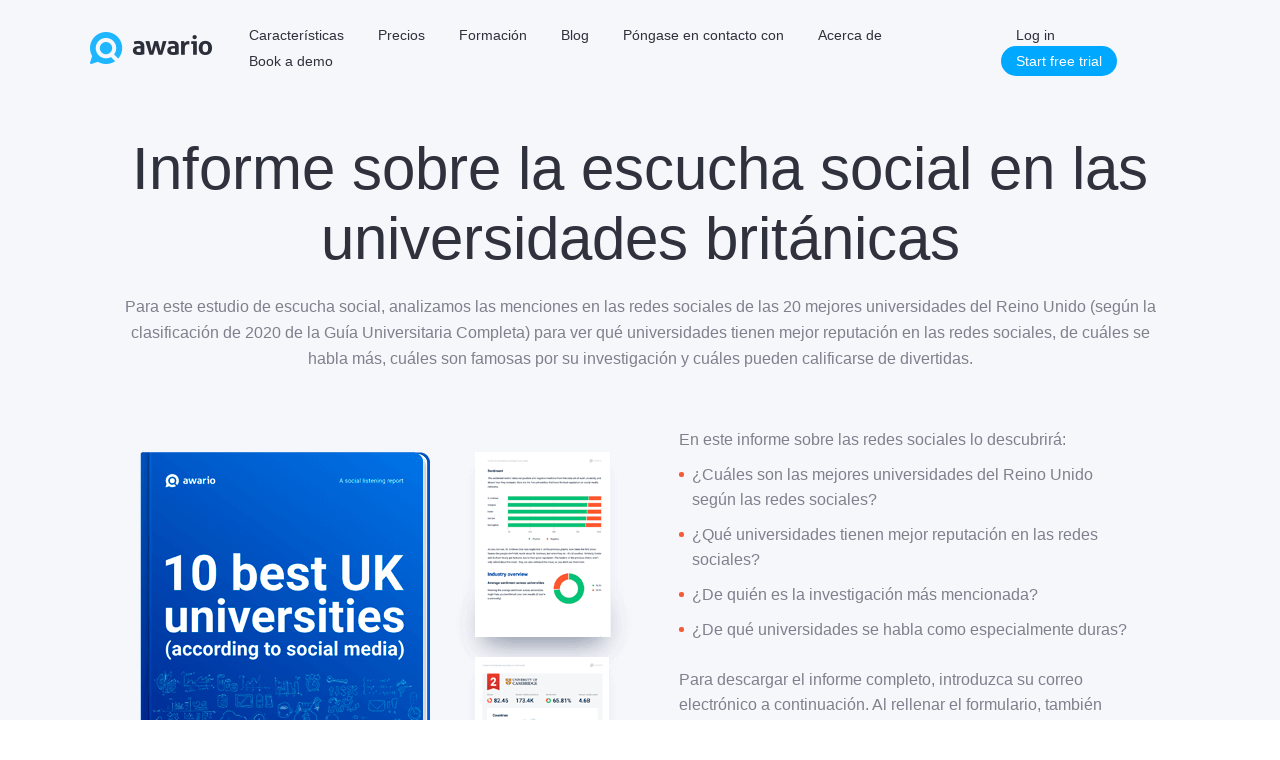

--- FILE ---
content_type: text/html; charset=UTF-8
request_url: https://awario.com/es/social-media-reports/top-10-best-uk-universities/
body_size: 8146
content:
<!DOCTYPE html>
<html lang="es" hreflang="en-US">

<head>
	<meta charset="UTF-8" />
	<meta name="viewport" content="width=device-width, initial-scale=1" />
	<meta name="csrf-param" content="_csrf" />
<meta name="csrf-token" content="kPXYG6iO3oWTc77CnALD9OOrY1zwW8I44tDmxVniFc7WrI9DnsGZ4MAS_-_1Qae3q9EsA4ENsnzSnYmwG5dfnQ=="/>
	<title>Las mejores universidades del Reino Unido: Un informe de escucha social | Awario</title>

	<meta name="description" content="Discover the 10 best UK universities according to social listening data." />
<meta name="og:description" content="Discover the 10 best UK universities according to social listening data." />
<meta name="og:title" content="UK universities social listening report" />
<meta name="twitter:card" content="summary_large_image" />
<meta name="twitter:site" content="@awarioapp" />
<meta name="twitter:title" content="UK universities social listening report" />
<meta name="twitter:description" content="Discover the 10 best UK universities according to social listening data." />
<link href="https://awario.com/social-media-reports/top-10-best-uk-universities/" rel="alternate" hreflang="en" />
<link href="https://awario.com/fr/social-media-reports/top-10-best-uk-universities/" rel="alternate" hreflang="fr" />
<link href="https://awario.com/ja/social-media-reports/top-10-best-uk-universities/" rel="alternate" hreflang="ja" />
<link href="https://awario.com/nl/social-media-reports/top-10-best-uk-universities/" rel="alternate" hreflang="nl" />
<link href="https://awario.com/social-media-reports/top-10-best-uk-universities/" rel="alternate" hreflang="x-default" />
<link href="https://awario.com/es/social-media-reports/top-10-best-uk-universities/" rel="canonical" />
<link href="/assets/site-d151feee480973d09d2e8071d0196d8e.css?v=1672822456" rel="stylesheet" />
<link href="/assets/reports-ef7873592e80a51c6b1dff53d07affab.css?v=1672822451" rel="stylesheet" />
<script src="//platform-api.sharethis.com/js/sharethis.js#property=58f741fe32576e001193b246&amp;product=sticky-share-buttons"></script>
<script>(function(w,d,s,l,i){w[l]=w[l]||[];w[l].push({'gtm.start':
	new Date().getTime(),event:'gtm.js'});var f=d.getElementsByTagName(s)[0],
	j=d.createElement(s),dl=l!='dataLayer'?'&l='+l:'';j.async=true;j.src=
	'//www.googletagmanager.com/gtm.js?id='+i+dl;f.parentNode.insertBefore(j,f);
})(window,document,'script','dataLayer','GTM-T5HTHM');</script>

	<link rel="shortcut icon" href="/images/favicon.ico?" />

<link rel="apple-touch-icon" sizes="72x72" href="/images/app-icon/apple-icon-72x72.png" />
<link rel="apple-touch-icon" sizes="76x76" href="/images/app-icon/apple-icon-76x76.png" />
<link rel="apple-touch-icon" sizes="114x114" href="/images/app-icon/apple-icon-114x114.png" />
<link rel="apple-touch-icon" sizes="120x120" href="/images/app-icon/apple-icon-120x120.png" />
<link rel="apple-touch-icon" sizes="144x144" href="/images/app-icon/apple-icon-144x144.png" />
<link rel="apple-touch-icon" sizes="152x152" href="/images/app-icon/apple-icon-152x152.png" />
<link rel="apple-touch-icon" sizes="180x180" href="/images/app-icon/apple-icon-180x180.png" />

<link rel="msapplication-TileImage" sizes="144x144" href="/images/app-icon/apple-icon-144x144.png" />
<link rel="icon" sizes="192x192" href="/images/app-icon/android-icon-192x192.png" /></head>
<body>

<script>(function(i,s,o,g,r,a,m){i['GoogleAnalyticsObject']=r;i[r]=i[r]||function(){
    (i[r].q=i[r].q||[]).push(arguments)},i[r].l=1*new Date();a=s.createElement(o),
    m=s.getElementsByTagName(o)[0];a.async=1;a.src=g;m.parentNode.insertBefore(a,m)
})(window,document,'script','https://www.google-analytics.com/analytics.js','ga');

ga('create', 'UA-69923429-1', 'auto');</script><noscript><iframe src="//www.googletagmanager.com/ns.html?id=GTM-T5HTHM" height="0" width="0" style="display:none;visibility:hidden"></iframe></noscript><div class="global-wrapper">
	<div class="bg-wheat">
	<div class="container-fixed">
		<div class="header layout-row layout-align-start-center" ng-class="{'open-menu': openMenu}">
	<div class="logo">
		<a href="/es/">
			<noscript><img src="/images/layout/logo-inner.png?ver=2" width="122" height="32" alt="" decoding="async" /></noscript><img class=" lazyload" src="/images/layout/logo-inner.png?ver=2" width="122" height="32" alt="" decoding="async" data-src="/images/layout/logo-inner.png?ver=2" />
		</a>
	</div>

	<div class="main-menu-block">
		<ul class="main-menu main-menu-inner"><li><a href="/es/features/">Características</a></li>
<li><a href="/es/pricing/">Precios</a></li>
<li><a href="/es/training/">Formación</a></li>
<li><a href="/es/blog/">Blog</a></li>
<li><a href="/es/contact/">Póngase en contacto con</a></li>
<li><a href="/es/about/">Acerca de</a></li>
<li translate="no"><a href="https://calendly.com/dgusakov/demo?utm_source=site&amp;utm_medium=book-demo-header&amp;utm_campaign=site">Book a demo</a></li></ul>		<ul class="main-menu main-menu-inner mobile-menu-items">

							<li>
					<a data-toggle="modal" translate="no" data-target="#w2">Log in</a>
<div id="w2" class="fade modal" role="dialog" tabindex="-1">
<div class="modal-dialog modal-login">
<div class="modal-content">

<div class="modal-body">

<button type="button" class="close" data-dismiss="modal" aria-label="Close">
	<span aria-hidden="true">&times;</span></button>
<div class="h1-alt text-center">
	Iniciar sesión en su cuenta.</div>

<form id="w3" class="login-form" action="/login/" method="post">
<input type="hidden" name="_csrf" value="kPXYG6iO3oWTc77CnALD9OOrY1zwW8I44tDmxVniFc7WrI9DnsGZ4MAS_-_1Qae3q9EsA4ENsnzSnYmwG5dfnQ=="/><div class="form-group field-loginform-email required">

<input type="email" id="loginform-email" class="form-control email" name="LoginForm[email]" placeholder="Email" aria-required="true" />

<div class="help-block"></div>
</div><div class="form-group field-loginform-password required">

<input type="password" id="loginform-password" class="form-control pass" name="LoginForm[password]" placeholder="Password" aria-required="true" />

<div class="help-block"></div>
</div>
<div class="form-group field-loginform-returnurl">

<input type="hidden" id="loginform-returnurl" class="form-control" name="LoginForm[returnUrl]" />

<div class="help-block"></div>
</div><div class="form-group field-loginform-appreturnurl">

<input type="hidden" id="loginform-appreturnurl" class="form-control" name="LoginForm[appReturnUrl]" />

<div class="help-block"></div>
</div>	<div class="layout-column">
		<div>
			<button type="submit" class="btn btn-blue btn-block btn-lg" name="login-button">INICIAR</button>SESIÓN</div>
		<div class="modal-footer text-small layout-row layout-align-start-center">
			<div class="text-gray flex">
				<div class="form-group field-loginform-rememberme">

<input type="hidden" name="LoginForm[rememberMe]" value="0" /><label><input type="checkbox" id="loginform-rememberme" name="LoginForm[rememberMe]" value="1" checked=""> Mantenerme conectado</label>

<div class="help-block"></div>
</div>			</div>
			<div class="text-right forgot-link flex">
				<a href="/es/password-reset/">¿Ha olvidado su contraseña?</a></div>
		</div>
	</div>
</form>


</div>

</div>
</div>
</div>				</li>
					</ul>
	</div>

	<div class="flex"></div>

	<ul class="main-menu main-menu-inner">
					<li class="login-item mobile-menu-items-hide">
				<a data-toggle="modal" translate="no" data-target="#w4">Log in</a>
<div id="w4" class="fade modal" role="dialog" tabindex="-1">
<div class="modal-dialog modal-login">
<div class="modal-content">

<div class="modal-body">

<button type="button" class="close" data-dismiss="modal" aria-label="Close">
	<span aria-hidden="true">&times;</span></button>
<div class="h1-alt text-center">
	Iniciar sesión en su cuenta.</div>

<form id="w5" class="login-form" action="/login/" method="post">
<input type="hidden" name="_csrf" value="kPXYG6iO3oWTc77CnALD9OOrY1zwW8I44tDmxVniFc7WrI9DnsGZ4MAS_-_1Qae3q9EsA4ENsnzSnYmwG5dfnQ=="/><div class="form-group field-loginform-email required">

<input type="email" id="loginform-email" class="form-control email" name="LoginForm[email]" placeholder="Email" aria-required="true" />

<div class="help-block"></div>
</div><div class="form-group field-loginform-password required">

<input type="password" id="loginform-password" class="form-control pass" name="LoginForm[password]" placeholder="Password" aria-required="true" />

<div class="help-block"></div>
</div>
<div class="form-group field-loginform-returnurl">

<input type="hidden" id="loginform-returnurl" class="form-control" name="LoginForm[returnUrl]" />

<div class="help-block"></div>
</div><div class="form-group field-loginform-appreturnurl">

<input type="hidden" id="loginform-appreturnurl" class="form-control" name="LoginForm[appReturnUrl]" />

<div class="help-block"></div>
</div>	<div class="layout-column">
		<div>
			<button type="submit" class="btn btn-blue btn-block btn-lg" name="login-button">INICIAR</button>SESIÓN</div>
		<div class="modal-footer text-small layout-row layout-align-start-center">
			<div class="text-gray flex">
				<div class="form-group field-loginform-rememberme">

<input type="hidden" name="LoginForm[rememberMe]" value="0" /><label><input type="checkbox" id="loginform-rememberme" name="LoginForm[rememberMe]" value="1" checked=""> Mantenerme conectado</label>

<div class="help-block"></div>
</div>			</div>
			<div class="text-right forgot-link flex">
				<a href="/es/password-reset/">¿Ha olvidado su contraseña?</a></div>
		</div>
	</div>
</form>


</div>

</div>
</div>
</div>			</li>
			<li>
				<a href="/es/signup/" class="active" translate="no">Start free trial</a>
			</li>

			</ul>
	<div class="menu-box blue">
	</div>
</div>
<noscript><style>.lazyload{display: none;}</style></noscript>	</div>
	<div class="container-fixed pl-30 pr-30">
		<h1 class="h1 text-center">
			Informe sobre la escucha social en las universidades británicas</h1>
		<div class="lp-description mb-50 text-center text-gray">
			Para este estudio de escucha social, analizamos las menciones en las redes sociales de las 20 mejores universidades del Reino Unido (según la clasificación de 2020 de la Guía Universitaria Completa) para ver qué universidades tienen mejor reputación en las redes sociales, de cuáles se habla más, cuáles son famosas por su investigación y cuáles pueden calificarse de divertidas.</div>
		<div class="layout-row layout-xs-column layout-sm-column pb-60">
			<div class="flex flex-order-xs-2 flex-order-sm-2">
				<noscript><img class="lp-screen mt-30" src="/images/pages/reports/book5.png?ver=1" srcset="https://awario.com/generated-images/images/pages/reports/compressed/book5-269x.png 269w, https://awario.com/generated-images/images/pages/reports/compressed/book5-519x.png 519w" width="519" height="444" alt="" decoding="async" sizes="(max-width: 269px) 19px, 519px" /></noscript><img class="lp-screen mt-30 lazyload" src="/images/pages/reports/book5.png?ver=1" srcset="data:image/svg+xml,%3Csvg%20xmlns=%22http://www.w3.org/2000/svg%22%20viewBox=%220%200%201800%201818%22%3E%3C/svg%3E" width="519" height="444" alt="" decoding="async" data-src="/images/pages/reports/book5.png?ver=1" data-srcset="https://awario.com/generated-images/images/pages/reports/compressed/book5-269x.png 269w, https://awario.com/generated-images/images/pages/reports/compressed/book5-519x.png 519w" data-sizes="(max-width: 269px) 19px, 519px" />
			</div>
			<div class="get-report get-report_full-width mr-25 mr-sm-0 mr-xs-0 mb-xs-40 mb-sm-40 flex-order-xs-1 flex-order-sm-1">
				<div class="get-report__text text-gray">
					<div class="mt-5 mb-10">En este informe sobre las redes sociales lo descubrirá:</div>
					<ul class="list-circle list-circle_orange">
						<li class="list-circle__item">¿Cuáles son las mejores universidades del Reino Unido según las redes sociales?</li>
						<li class="list-circle__item">¿Qué universidades tienen mejor reputación en las redes sociales?</li>
						<li class="list-circle__item">¿De quién es la investigación más mencionada?</li>
						<li class="list-circle__item">¿De qué universidades se habla como especialmente duras?</li>
					</ul>

					<div class="mt-25 mb-25">Para descargar el informe completo, introduzca su correo electrónico a continuación. Al rellenar el formulario, también acepta recibir actualizaciones del blog de Awario. Puedes darte de baja en cualquier momento.</div>
				</div>
				<div class="get-report__form get-report__form_md">
					
<form id="w1" class="form-row" action="/social-media-reports/top-10-best-uk-universities/" method="post">
<input type="hidden" name="_csrf" value="kPXYG6iO3oWTc77CnALD9OOrY1zwW8I44tDmxVniFc7WrI9DnsGZ4MAS_-_1Qae3q9EsA4ENsnzSnYmwG5dfnQ=="/>
<div class="layout-column">
	<div class="mb-20 field-subscribeform-email required">

<input type="email" id="subscribeform-email" class="form-control flex" name="SubscribeForm[email]" placeholder="Email" aria-required="true" />

<div class="help-block"></div>
</div>
	<button type="submit" class="button button_blue-to-dark_to-top button_blue-to-dark_to-top_normal-hover button_lg text-white button_border-radius_xs button_shadow_sm mt-5" style="min-width: 260px">DESCARGAR INFORME</button></div>

</form>
				</div>
			</div>
		</div>
	</div>
</div>

<footer class="footer">
    <div class="footer__main-container">
        <div class="footer__column">
            <a href="/es/">
                <img src="/images/awario-logo_white.svg" alt="Awario" />
            </a>
            <p class="mt-35">
                Supervise las menciones relevantes de su marca o producto en Internet, interactúe con su audiencia y personas influyentes, analice cada mención sobre sus competidores y aumente la reputación y notoriedad de su marca.      </p>
                            <a href="/es/signup/" class="footer__btn">Prueba gratis</a>
                    </div>

        <div class="footer__column-nav">
            <div class="footer-nav-container">
                <div class="footer__title">Awario</div>
                <ul class="footer-nav">
                                            <li class="footer-nav__item"><a href="/es/pricing/">Precios</a></li>
                                            <li class="footer-nav__item"><a href="/es/about/">Acerca de</a></li>
                                            <li class="footer-nav__item"><a href="/es/contact/">Póngase en contacto con</a></li>
                                            <li class="footer-nav__item"><a href="/es/terms-and-privacy/">Términos y privacidad</a></li>
                                            <li class="footer-nav__item"><a href="/es/case-studies/">Casos prácticos de escucha social</a></li>
                                    </ul>
            </div>

            <div class="footer-nav-container">
                <div class="footer__title">
                   <a href="/es/features/" class="footer__title">Características</a></div>
                <ul class="footer-nav">
                                            <li class="footer-nav__item"><a href="/es/boolean/">Búsqueda booleana</a>       </li>
                                            <li class="footer-nav__item"><a href="/es/sentiment-analysis/">Análisis del sentimiento</a>          </li>
                                            <li class="footer-nav__item"><a href="/es/locations/">Supervisión basada en la ubicación</a>         </li>
                                            <li class="footer-nav__item">Dashboard de<a href="/es/social-listening-dashboards/">redes</a>sociales        </li>
                                            <li class="footer-nav__item"><a href="/es/social-listening-reports/">Informes de escucha</a>social      </li>
                                            <li class="footer-nav__item"><a href="/es/topic-cloud/">Nube de temas</a>    </li>
                                            <li class="footer-nav__item"><a href="/es/slack/">Integración con Slack</a>    </li>
                                            <li class="footer-nav__item"><a href="/es/social-listening-api/">API de escucha</a>social      </li>
                                    </ul>
            </div>

            <div class="footer-nav-container">
                <div class="footer__title">
                   <a href="/es/social-listening-tools-comparison/" class="footer__title">Comparar herramientas</a></div>
                <ul class="footer-nav">
                                            <li class="footer-nav__item"><a href="/es/social-listening-tools-comparison/awario-brand24/">Alternativa a Brand24</a>      </li>
                                            <li class="footer-nav__item"><a href="/es/blog/best-google-alerts-alternatives/">Alternativa a las alertas de Google</a>     </li>
                                    </ul>
            </div>

            <div class="footer-nav-container">
                <div class="footer__title">Casos prácticos</div>
                <ul class="footer-nav">
                                            <li class="footer-nav__item"><a href="/es/social-media-monitoring-tools/">Seguimiento de las redes sociales</a>       </li>
                                            <li class="footer-nav__item"><a href="/es/leads/">Venta social</a>     </li>
                                            <li class="footer-nav__item"><a href="/es/social-media-customer-support/">Atención social al cliente</a>      </li>
                                            <li class="footer-nav__item"><a href="/es/influencer-marketing/">Marketing de influencia</a>         </li>
                                            <li class="footer-nav__item"><a href="/es/hashtag-monitoring-analytics-tool/">Seguimiento de hashtags</a>       </li>
                                    </ul>
            </div>


            <div class="footer-nav-container">
                <div class="footer__title">Seguimiento por canal</div>
                <ul class="footer-nav">
                                            <li class="footer-nav__item"><a href="/es/instagram/">Seguimiento de Instagram</a>        </li>
                                            <li class="footer-nav__item"><a href="/es/twitter/">Seguimiento de Twitter</a>      </li>
                                            <li class="footer-nav__item"><a href="/es/facebook/">Supervisión de Facebook</a>       </li>
                                            <li class="footer-nav__item"><a href="/es/youtube/">Supervisión de YouTube</a>      </li>
                                            <li class="footer-nav__item"><a href="/es/vimeo/">Seguimiento de Vimeo</a>    </li>
                                            <li class="footer-nav__item"><a href="/es/news-monitoring/">Seguimiento de las noticias</a>       </li>
                                    </ul>
            </div>

            <div class="footer-nav-container">
                <div class="footer__title">Recursos</div>
                <ul class="footer-nav">
                                            <li class="footer-nav__item"><a href="/es/training/">Tutoriales en vídeo</a>     </li>
                                            <li class="footer-nav__item"><a href="/es/help/">Centro de ayuda</a>    </li>
                                            <li class="footer-nav__item"><a href="/es/blog/social-listening/">Guía de escucha</a>social      </li>
                                            <li class="footer-nav__item"><a href="/es/blog/">Blog</a>   </li>
                                            <li class="footer-nav__item"><a href="/es/wordcloud/ ">Nube de palabras</a>       </li>
                                    </ul>
            </div>

            <div class="footer-nav-container">
                <div class="footer__title">Programas</div>
                <ul class="footer-nav">
                                            <li class="footer-nav__item"><a href="/es/affiliates/">Programa de afiliados</a>        </li>
                                            <li class="footer-nav__item"><a href="/es/education-program/">Programa educativo</a>        </li>
                                            <li class="footer-nav__item"><a href="/es/nonprofit-discount/">Programa sin ánimo de</a>lucro     </li>
											<li class="footer-nav__item"><a href="/es/blog/social-media-monitoring-for-universities/">Educación</a>         </li>
                                    </ul>
            </div>

            <div class="footer-nav-container">
                <div class="footer__title">
                   <a href="/es/social-media-reports/" class="footer__title">Estudios sobre redes sociales</a></div>
                <ul class="footer-nav">
                                            <li class="footer-nav__item"><a href="/es/social-media-reports/social-selling-report-2018/">Estudio sobre venta social</a>     </li>
                                            <li class="footer-nav__item"><a href="/es/social-media-reports/social-listening-report-2018/">Estudio de escucha</a>social      </li>
                                            <li class="footer-nav__item"><a href="/es/social-media-reports/top-50-marketing-influencers-2019/">Principales influyentes del marketing</a>        </li>
                                            <li class="footer-nav__item"><a href="/es/social-media-reports/airline-industry-study-2019/">Informe sobre el sector aéreo</a>     </li>
                                            <li class="footer-nav__item"><a href="/es/social-media-reports/top-10-best-uk-universities/">Las mejores universidades del Reino Unido</a>    </li>
                                    </ul>
            </div>
        </div>
    </div>
    <div class="footer__bottom-container">
        
<div class="language language-dropdown" translate="no">
    <div class="language__current">
        <button class="language__btn">
            <svg class="icon language__icon">
                <use xlink:href="#en-US"></use>
            </svg>
            <span class="language__name">English</span>
            <svg class="icon arrow">
                <use xlink:href="#arrow"></use>
            </svg>
        </button>
    </div>
    <div class="language-list">
                                    <a translator-skip="1" href="/" class="language__link">
                                <svg class="icon language__icon en-US">
                        <use xlink:href="#en-US"></use>
                    </svg>
                    <span class="language__get-name">English</span>
                </a>
                                    <a translator-skip="1" href="/es/" class="language__link">
                                <svg class="icon language__icon es">
                        <use xlink:href="#es"></use>
                    </svg>
                    <span class="language__get-name">Spanish</span>
                </a>
                                    <a translator-skip="1" href="/fr/" class="language__link">
                                <svg class="icon language__icon fr">
                        <use xlink:href="#fr"></use>
                    </svg>
                    <span class="language__get-name">French</span>
                </a>
                                    <a translator-skip="1" href="/de/" class="language__link">
                                <svg class="icon language__icon de">
                        <use xlink:href="#de"></use>
                    </svg>
                    <span class="language__get-name">German</span>
                </a>
                                    <a translator-skip="1" href="/nl/" class="language__link">
                                <svg class="icon language__icon nl">
                        <use xlink:href="#nl"></use>
                    </svg>
                    <span class="language__get-name">Dutch</span>
                </a>
                                    <a translator-skip="1" href="/ja/" class="language__link">
                                <svg class="icon language__icon ja">
                        <use xlink:href="#ja"></use>
                    </svg>
                    <span class="language__get-name">Japanese</span>
                </a>
            </div>
</div>

<svg width="0" height="0" class="hidden">
    <symbol xmlns="http://www.w3.org/2000/svg" viewbox="0 0 10 7" id="arrow">
        <path fill-rule="evenodd" clip-rule="evenodd" d="M9.75592 0.577574C10.0814 0.903011 10.0814 1.43065 9.75592 1.75609L5.58925 5.92275C5.43297 6.07903 5.22101 6.16683 5 6.16683C4.77899 6.16683 4.56702 6.07903 4.41074 5.92275L0.244078 1.75609C-0.0813599 1.43065 -0.0813599 0.903011 0.244078 0.577574C0.569514 0.252137 1.09715 0.252137 1.42259 0.577574L5 4.15499L8.57741 0.577574C8.90285 0.252137 9.43049 0.252137 9.75592 0.577574Z" fill-opacity="0.48"></path>
    </symbol>
    <symbol fill="none" xmlns="http://www.w3.org/2000/svg" viewbox="0 0 20 20" id="en-US">
        <rect x="0.833496" y="3.3335" width="18.3333" height="13.3333" rx="0.833333" fill="#002673"></rect>
        <path fill-rule="evenodd" clip-rule="evenodd" d="M17.0418 16.6668L9.99992 11.5455L2.95803 16.6668H1.66683C1.20659 16.6668 0.833496 16.2937 0.833496 15.8335V15.1207L7.87469 9.99984L0.833496 4.87897V4.16683C0.833496 3.70659 1.20659 3.3335 1.66683 3.3335H2.95893L9.99992 8.45422L17.0409 3.3335H18.3335C18.7937 3.3335 19.1668 3.70659 19.1668 4.16683V4.87861L12.1251 9.99984L19.1668 15.1211V15.8335C19.1668 16.2937 18.7937 16.6668 18.3335 16.6668H17.0418Z" fill="#F5F5F5"></path>
        <path fill-rule="evenodd" clip-rule="evenodd" d="M18.447 16.6591L9.99953 10.5155L1.55201 16.6591C1.24133 16.6166 0.985201 16.4028 0.88187 16.1161L9.29112 10.0003L0.881836 3.88443C0.985128 3.59767 1.24122 3.38389 1.55187 3.34131L9.99953 9.48507L18.4472 3.34134C18.7578 3.38399 19.0138 3.5978 19.117 3.88456L10.7079 10.0003L19.117 16.116C19.0137 16.4027 18.7577 16.6165 18.447 16.6591Z" fill="#AD1519"></path>
        <path fill-rule="evenodd" clip-rule="evenodd" d="M8.3335 3.3335H11.6668V8.3335H19.1668V11.6668H11.6668V16.6668H8.3335V11.6668H0.833496V8.3335H8.3335V3.3335Z" fill="#F5F5F5"></path>
        <path fill-rule="evenodd" clip-rule="evenodd" d="M9.16683 3.3335H10.8335V9.16683H19.1668V10.8335H10.8335V16.6668H9.16683V10.8335H0.833496V9.16683H9.16683V3.3335Z" fill="#AD1519"></path>
    </symbol>
    <symbol fill="none" xmlns="http://www.w3.org/2000/svg" viewbox="0 0 20 20" id="es">
        <rect x="0.833496" y="2.5" width="18.3333" height="15" rx="0.833333" fill="#FFC100"></rect>
        <path d="M0.833496 3.33333C0.833496 2.8731 1.20659 2.5 1.66683 2.5H18.3335C18.7937 2.5 19.1668 2.8731 19.1668 3.33333V6.66667H0.833496V3.33333Z" fill="#AD1519"></path>
        <path d="M0.833496 13.3335H19.1668V16.6668C19.1668 17.1271 18.7937 17.5002 18.3335 17.5002H1.66683C1.20659 17.5002 0.833496 17.1271 0.833496 16.6668V13.3335Z" fill="#AD1519"></path>
    </symbol>
    <symbol fill="none" xmlns="http://www.w3.org/2000/svg" viewbox="0 0 20 20" id="de">
        <rect x="0.833496" y="2.5" width="18.3333" height="15" rx="0.833333" fill="#CC1F2D"></rect>
        <path d="M0.833496 3.33333C0.833496 2.8731 1.20659 2.5 1.66683 2.5H18.3335C18.7937 2.5 19.1668 2.8731 19.1668 3.33333V7.5H0.833496V3.33333Z" fill="black"></path>
        <path d="M0.833496 12.5H19.1668V16.6667C19.1668 17.1269 18.7937 17.5 18.3335 17.5H1.66683C1.20659 17.5 0.833496 17.1269 0.833496 16.6667V12.5Z" fill="#FFC100"></path>
    </symbol>
    <symbol fill="none" xmlns="http://www.w3.org/2000/svg" viewbox="0 0 20 20" id="fr">
        <rect x="0.833496" y="2.5" width="18.3333" height="15" rx="0.833333" fill="#F5F5F5"></rect>
        <path d="M0.833496 3.33333C0.833496 2.8731 1.20659 2.5 1.66683 2.5H6.66683V17.5H1.66683C1.20659 17.5 0.833496 17.1269 0.833496 16.6667V3.33333Z" fill="#002673"></path>
        <path d="M13.3335 2.5H18.3335C18.7937 2.5 19.1668 2.8731 19.1668 3.33333V16.6667C19.1668 17.1269 18.7937 17.5 18.3335 17.5H13.3335V2.5Z" fill="#CC1F2D"></path>
    </symbol>
    <symbol fill="none" xmlns="http://www.w3.org/2000/svg" viewbox="0 0 20 20" id="ja">
        <rect x="0.833496" y="2.5" width="18.3333" height="15" rx="0.833333" fill="#F5F5F5"></rect>
        <circle cx="10" cy="10" r="5" fill="#CC1F2D"></circle>
    </symbol>
    <symbol fill="none" xmlns="http://www.w3.org/2000/svg" viewbox="0 0 20 20" id="nl">
        <rect x="0.833496" y="2.5" width="18.3333" height="15" rx="0.833333" fill="#F5F5F5"></rect>
        <path d="M0.833496 3.33333C0.833496 2.8731 1.20659 2.5 1.66683 2.5H18.3335C18.7937 2.5 19.1668 2.8731 19.1668 3.33333V7.5H0.833496V3.33333Z" fill="#CC1F2D"></path>
        <path d="M0.833496 12.5H19.1668V16.6667C19.1668 17.1269 18.7937 17.5 18.3335 17.5H1.66683C1.20659 17.5 0.833496 17.1269 0.833496 16.6667V12.5Z" fill="#002673"></path>
    </symbol>
</svg>

<script>
    (function () {
        const button = document.querySelector('.language__current')
        const languageContainer = document.querySelector('.language-list')
        const currentLang = document.documentElement.lang;
        let arrow = document.querySelector('.language__btn')

        button.addEventListener('click', () => {
            languageContainer.classList.toggle('--is-active')
            arrow.classList.toggle('--is-active')
        })

        window.addEventListener('click', (e) => {

            let target = e.target
            let matches = target.matches('.language-list') ||
                target.matches('.language__name') ||
                target.matches('.language__btn') ||
                target.matches('.icon') ||
                target.matches('use')

            if(!matches) {
                if(languageContainer.classList.contains('--is-active')) {
                    languageContainer.classList.remove('--is-active')
                    arrow.classList.remove('--is-active')
                }
            }
        })

        if (currentLang) {
            document.querySelectorAll('.language__link').forEach(linkItem => {
                let href = linkItem.childNodes[1];
                if(href.classList[2] === currentLang) {
                    linkItem.classList.add('--active');
                    button.querySelector('.language__icon use').setAttribute('xlink:href', '#' + currentLang);
                    button.querySelector('.language__name').innerHTML = linkItem.textContent.trim();
                } else {
                    linkItem.classList.remove('--active')
                }
            })
        }
    }());
</script>



        <div class="footer__copyright">2023 Awario - La herramienta de monitorización de redes sociales y web que tu marca necesita. Awario® es una marca registrada.</div>

        <div>
            <ul class="social-list">
                <li>
                    <a target="_blank" class="social-icon social-icon_twitter" href="https://twitter.com/AwarioApp" rel="noopener"></a>
                </li>
                <li>
                    <a target="_blank" class="social-icon social-icon_instagram" href="https://www.instagram.com/_awario_/" rel="noopener"></a>
                </li>
                <li>
                    <a target="_blank" class="social-icon social-icon_facebook" href="https://www.facebook.com/awarioapp/" rel="noopener"></a>
                </li>
                <li>
                    <a target="_blank" class="social-icon social-icon_linkedin" href="https://www.linkedin.com/company/awar-io/" rel="noopener"></a>
                </li>
                <li>
                    <a target="_blank" class="social-icon social-icon_youtube" href="https://www.youtube.com/channel/UCgeTV5WsU5JeQSQ2nXjzupg" rel="noopener"></a>
                </li>
            </ul>
        </div>
    </div>
</footer>
<script>
	window.intercomSettings = {
		app_id: "a2xjsdcg",
			};

	(function () {
		var w = window;
		var ic = w.Intercom;
		if (typeof ic === "function") {
			ic('reattach_activator');
			ic('update', intercomSettings);
		} else {
			var d = document;
			var i = function () {
				i.c(arguments)
			};
			i.q = [];
			i.c = function (args) {
				i.q.push(args)
			};
			w.Intercom = i;
			function l() {
                window.setTimeout(function() {
                    var s = d.createElement('script');
                    s.type = 'text/javascript';
                    s.async = true;
                    s.src = 'https://widget.intercom.io/widget/a2xjsdcg';
                    var x = d.getElementsByTagName('script')[0];
                    x.parentNode.insertBefore(s, x);
                }, 3000);
			}

			if (w.attachEvent) {
				w.attachEvent('onload', l);
			} else {
				w.addEventListener('load', l, false);
			}
		}
	})();
</script>
<script> 
    (function () {
        window.Intercom('trackEvent', 'site_any_second_page_view');
        
        // var ls = window.localStorage;
        // var count = ls.getItem('pagesViewed');
        // if(count) {

        //     if(count == 1) {
        //         ls.setItem('pagesViewed', Number(count) + 1);
        //         window.Intercom('trackEvent', 'site_any_second_page_view');
                
        //     }

        // } else {
        //     ls.setItem('pagesViewed', 1);
        // }
    }());

</script>





</div>
<script>
	window.intercomSettings = {
		app_id: "a2xjsdcg",
			};

	(function () {
		var w = window;
		var ic = w.Intercom;
		if (typeof ic === "function") {
			ic('reattach_activator');
			ic('update', intercomSettings);
		} else {
			var d = document;
			var i = function () {
				i.c(arguments)
			};
			i.q = [];
			i.c = function (args) {
				i.q.push(args)
			};
			w.Intercom = i;
			function l() {
                window.setTimeout(function() {
                    var s = d.createElement('script');
                    s.type = 'text/javascript';
                    s.async = true;
                    s.src = 'https://widget.intercom.io/widget/a2xjsdcg';
                    var x = d.getElementsByTagName('script')[0];
                    x.parentNode.insertBefore(s, x);
                }, 3000);
			}

			if (w.attachEvent) {
				w.attachEvent('onload', l);
			} else {
				w.addEventListener('load', l, false);
			}
		}
	})();
</script>
<script src="/assets/core-899ce21c6ef929c270df60912a70fbe8.js?v=1672822431" preload="preload"></script>
<script src="/assets/yii-012b00cae18d2fb1bd0d65c460c3c77d.js?v=1672822434" defer="defer"></script>
<script src="/assets/e07d33a3/js/lazysizes.min.js?v=1669018826" async="async"></script>
<script src="/assets/app-5f67d5efd9d755f0c83cbedcb756f00a.js?v=1672822432" defer="defer"></script>
<script src="/assets/site-e356700eb619b988fd7e1b4cc91b9e06.js?v=1672822455" defer="defer"></script>
<script src="/assets/login-form-304e829e552fd8a1642b9d60a8d8103d.js?v=1672822473" defer="defer"></script>
<script>jQuery(function ($) {
jQuery('#w1').yiiActiveForm([{"id":"subscribeform-email","name":"email","container":".field-subscribeform-email","input":"#subscribeform-email","validate":function (attribute, value, messages, deferred, $form) {value = yii.validation.trim($form, attribute, [], value);yii.validation.required(value, messages, {"message":"Email cannot be blank."});yii.validation.email(value, messages, {"pattern":/^[a-zA-Z0-9!#$%&'*+\/=?^_`{|}~-]+(?:\.[a-zA-Z0-9!#$%&'*+\/=?^_`{|}~-]+)*@(?:[a-zA-Z0-9](?:[a-zA-Z0-9-]*[a-zA-Z0-9])?\.)+[a-zA-Z0-9](?:[a-zA-Z0-9-]*[a-zA-Z0-9])?$/,"fullPattern":/^[^@]*<[a-zA-Z0-9!#$%&'*+\/=?^_`{|}~-]+(?:\.[a-zA-Z0-9!#$%&'*+\/=?^_`{|}~-]+)*@(?:[a-zA-Z0-9](?:[a-zA-Z0-9-]*[a-zA-Z0-9])?\.)+[a-zA-Z0-9](?:[a-zA-Z0-9-]*[a-zA-Z0-9])?>$/,"allowName":false,"message":"Please enter a valid email address","enableIDN":false,"skipOnEmpty":1});yii.validation.string(value, messages, {"message":"Please enter a valid email address","min":6,"tooShort":"Email should contain at least 6 characters.","max":254,"tooLong":"Email should contain at most 254 characters.","skipOnEmpty":1});}}], []);

   

jQuery('#w3').yiiActiveForm([{"id":"loginform-email","name":"email","container":".field-loginform-email","input":"#loginform-email","validate":function (attribute, value, messages, deferred, $form) {value = yii.validation.trim($form, attribute, [], value);yii.validation.required(value, messages, {"message":"Email cannot be blank."});yii.validation.email(value, messages, {"pattern":/^[a-zA-Z0-9!#$%&'*+\/=?^_`{|}~-]+(?:\.[a-zA-Z0-9!#$%&'*+\/=?^_`{|}~-]+)*@(?:[a-zA-Z0-9](?:[a-zA-Z0-9-]*[a-zA-Z0-9])?\.)+[a-zA-Z0-9](?:[a-zA-Z0-9-]*[a-zA-Z0-9])?$/,"fullPattern":/^[^@]*<[a-zA-Z0-9!#$%&'*+\/=?^_`{|}~-]+(?:\.[a-zA-Z0-9!#$%&'*+\/=?^_`{|}~-]+)*@(?:[a-zA-Z0-9](?:[a-zA-Z0-9-]*[a-zA-Z0-9])?\.)+[a-zA-Z0-9](?:[a-zA-Z0-9-]*[a-zA-Z0-9])?>$/,"allowName":false,"message":"Email is not a valid email address.","enableIDN":false,"skipOnEmpty":1});}},{"id":"loginform-password","name":"password","container":".field-loginform-password","input":"#loginform-password","validate":function (attribute, value, messages, deferred, $form) {yii.validation.required(value, messages, {"message":"Password cannot be blank."});}},{"id":"loginform-rememberme","name":"rememberMe","container":".field-loginform-rememberme","input":"#loginform-rememberme","validate":function (attribute, value, messages, deferred, $form) {yii.validation.boolean(value, messages, {"trueValue":"1","falseValue":"0","message":"Keep me signed in must be either \"1\" or \"0\".","skipOnEmpty":1});}}], []);
jQuery('#w2').modal({"show":false});
jQuery('#w5').yiiActiveForm([{"id":"loginform-email","name":"email","container":".field-loginform-email","input":"#loginform-email","validate":function (attribute, value, messages, deferred, $form) {value = yii.validation.trim($form, attribute, [], value);yii.validation.required(value, messages, {"message":"Email cannot be blank."});yii.validation.email(value, messages, {"pattern":/^[a-zA-Z0-9!#$%&'*+\/=?^_`{|}~-]+(?:\.[a-zA-Z0-9!#$%&'*+\/=?^_`{|}~-]+)*@(?:[a-zA-Z0-9](?:[a-zA-Z0-9-]*[a-zA-Z0-9])?\.)+[a-zA-Z0-9](?:[a-zA-Z0-9-]*[a-zA-Z0-9])?$/,"fullPattern":/^[^@]*<[a-zA-Z0-9!#$%&'*+\/=?^_`{|}~-]+(?:\.[a-zA-Z0-9!#$%&'*+\/=?^_`{|}~-]+)*@(?:[a-zA-Z0-9](?:[a-zA-Z0-9-]*[a-zA-Z0-9])?\.)+[a-zA-Z0-9](?:[a-zA-Z0-9-]*[a-zA-Z0-9])?>$/,"allowName":false,"message":"Email is not a valid email address.","enableIDN":false,"skipOnEmpty":1});}},{"id":"loginform-password","name":"password","container":".field-loginform-password","input":"#loginform-password","validate":function (attribute, value, messages, deferred, $form) {yii.validation.required(value, messages, {"message":"Password cannot be blank."});}},{"id":"loginform-rememberme","name":"rememberMe","container":".field-loginform-rememberme","input":"#loginform-rememberme","validate":function (attribute, value, messages, deferred, $form) {yii.validation.boolean(value, messages, {"trueValue":"1","falseValue":"0","message":"Keep me signed in must be either \"1\" or \"0\".","skipOnEmpty":1});}}], []);
jQuery('#w4').modal({"show":false});
});</script></body>
</html>


--- FILE ---
content_type: text/css
request_url: https://awario.com/assets/reports-ef7873592e80a51c6b1dff53d07affab.css?v=1672822451
body_size: 2040
content:
.flexbox-display-flex{display:-webkit-box;display:-moz-box;display:-ms-flexbox;display:-webkit-flex;display:flex}.bg-wheat{background-color:#f5f7fb}.container-fixed_lg{max-width:1305px;margin:0 auto}.h1{font-family:'Roboto',sans-serif;font-size:60px;line-height:70px;margin-top:25px}@media screen and (min-width:600px) and (max-width:959px){.h1{font-size:50px;line-height:60px}}@media screen and (max-width:599px){.h1{font-size:40px;line-height:50px}}.lp-description{font-size:16px;line-height:26px}.lp-description_indent{margin-bottom:63px}@media screen and (max-width:980px){.lp-description_indent{margin-bottom:0}}.reports-block{-webkit-box-shadow:0 6px 20px #a6acbf;-moz-box-shadow:0 6px 20px #a6acbf;-ms-box-shadow:0 6px 20px #a6acbf;-o-box-shadow:0 6px 20px #a6acbf;box-shadow:0 6px 20px #a6acbf;-webkit-transition:all .5s ease-in-out;-moz-transition:all .5s ease-in-out;-ms-transition:all .5s ease-in-out;-o-transition:all .5s ease-in-out;transition:all .5s ease-in-out;padding:20px 0 30px 0;background-color:#fff;border-radius:10px;width:300px;min-height:460px;text-decoration:none}.reports-block__book{-webkit-transition:all .5s ease-in-out;-moz-transition:all .5s ease-in-out;-ms-transition:all .5s ease-in-out;-o-transition:all .5s ease-in-out;transition:all .5s ease-in-out;margin-left:-8px}.reports-block__text{-webkit-transition:all .5s ease-in-out;-moz-transition:all .5s ease-in-out;-ms-transition:all .5s ease-in-out;-o-transition:all .5s ease-in-out;transition:all .5s ease-in-out;padding:0 40px}.reports-block__text_sm{padding:0 30px}.reports-block__header{color:#2f323c;font-family:'Roboto',sans-serif;font-weight:bold;font-size:18px;line-height:25px}.reports-block__header_sm{font-size:16px;line-height:22px}.reports-block__header_indent{margin-top:0;margin-bottom:6px}.reports-block__header_inactive{margin-top:-6px;margin-bottom:4px}.reports-block__description{color:#7e818c;font-size:14px;line-height:20px}.reports-block__description_indent{margin-bottom:12px}.reports-block__description_sm{font-size:13px;line-height:18px}.reports-block:hover{-webkit-transition:all .5s ease-in-out;-moz-transition:all .5s ease-in-out;-ms-transition:all .5s ease-in-out;-o-transition:all .5s ease-in-out;transition:all .5s ease-in-out;-webkit-transform:scale(1.02,1.02);-moz-transform:scale(1.02,1.02)}.reports-block:hover .reports-block__text{-webkit-transition:all .5s ease-in-out;-moz-transition:all .5s ease-in-out;-ms-transition:all .5s ease-in-out;-o-transition:all .5s ease-in-out;transition:all .5s ease-in-out;-webkit-transform:scale(0.98,0.98);-moz-transform:scale(0.98,0.98)}.reports-block:hover .reports-block__book{-webkit-transition:all .5s ease-in-out;-moz-transition:all .5s ease-in-out;-ms-transition:all .5s ease-in-out;-o-transition:all .5s ease-in-out;transition:all .5s ease-in-out;-webkit-transform:scale(0.98,0.98);-moz-transform:scale(0.98,0.98)}@media screen and (max-width:980px){.reports-block{margin:30px auto}}a:not(.md-button).reports-block{text-decoration:none}.button{display:block;text-align:center;font-family:'Roboto Condensed',sans-serif;border:0}.button_blue-to-green{background:#32b6f3;background:-moz-linear-gradient(left,#32b6f3 0,#35c3b2 50%,#39d268 100%);background:-webkit-gradient(left top,right top,color-stop(0%,#32b6f3),color-stop(50%,#35c3b2),color-stop(100%,#39d268));background:-webkit-linear-gradient(left,#32b6f3 0,#35c3b2 50%,#39d268 100%);background:-o-linear-gradient(left,#32b6f3 0,#35c3b2 50%,#39d268 100%);background:-ms-linear-gradient(left,#32b6f3 0,#35c3b2 50%,#39d268 100%);background:linear-gradient(to right,#32b6f3 0,#35c3b2 50%,#39d268 100%);filter:progid:DXImageTransform.Microsoft.gradient(startColorstr='#32b6f3',endColorstr='#39d268',GradientType=1)}.button_blue-to-green_normal-hover:hover{background:#4abff4;background:-moz-linear-gradient(left,#4abff4 0,#45ccbc 50%,#4ed778 100%);background:-webkit-gradient(left top,right top,color-stop(0%,#4abff4),color-stop(50%,#45ccbc),color-stop(100%,#4ed778));background:-webkit-linear-gradient(left,#4abff4 0,#45ccbc 50%,#4ed778 100%);background:-o-linear-gradient(left,#4abff4 0,#45ccbc 50%,#4ed778 100%);background:-ms-linear-gradient(left,#4abff4 0,#45ccbc 50%,#4ed778 100%);background:linear-gradient(to right,#4abff4 0,#45ccbc 50%,#4ed778 100%);filter:progid:DXImageTransform.Microsoft.gradient(startColorstr='#32b6f3',endColorstr='#39d268',GradientType=1)}.button_orange-to-viola{background:#f55b3b;background:-moz-linear-gradient(left,#f55b3b 0,#bd4a8a 50%,#8338dd 100%);background:-webkit-gradient(left top,right top,color-stop(0%,#f55b3b),color-stop(50%,#bd4a8a),color-stop(100%,#8338dd));background:-webkit-linear-gradient(left,#f55b3b 0,#bd4a8a 50%,#8338dd 100%);background:-o-linear-gradient(left,#f55b3b 0,#bd4a8a 50%,#8338dd 100%);background:-ms-linear-gradient(left,#f55b3b 0,#bd4a8a 50%,#8338dd 100%);background:linear-gradient(to right,#f55b3b 0,#bd4a8a 50%,#8338dd 100%);filter:progid:DXImageTransform.Microsoft.gradient(startColorstr='#d75a3a',endColorstr='#7432d8',GradientType=1)}.button_orange-to-viola_normal-hover:hover{background:#f66f53;background:-moz-linear-gradient(left,#f66f53 0,#c45d96 50%,#914ee1 100%);background:-webkit-gradient(left top,right top,color-stop(0%,#f7846c),color-stop(50%,#c45d96),color-stop(100%,#914ee1));background:-webkit-linear-gradient(left,#f66f53 0,#c45d96 50%,#914ee1 100%);background:-o-linear-gradient(left,#f66f53 0,#c45d96 50%,#914ee1 100%);background:-ms-linear-gradient(left,#f66f53 0,#c45d96 50%,#914ee1 100%);background:linear-gradient(to right,#f66f53 0,#c45d96 50%,#914ee1 100%);filter:progid:DXImageTransform.Microsoft.gradient(startColorstr='#d75a3a',endColorstr='#7432d8',GradientType=1)}.button_yellow-to-red{background:#e99136;background:-moz-linear-gradient(left,#e99136 0,#cb3f4b 50%,#be1d57 100%);background:-webkit-gradient(left top,right top,color-stop(0%,#e99136),color-stop(50%,#cb3f4b),color-stop(100%,#be1d57));background:-webkit-linear-gradient(left,#e99136 0,#cb3f4b 50%,#be1d57 100%);background:-o-linear-gradient(left,#e99136 0,#cb3f4b 50%,#be1d57 100%);background:-ms-linear-gradient(left,#e99136 0,#cb3f4b 50%,#be1d57 100%);background:linear-gradient(to right,#e99136 0,#cb3f4b 50%,#be1d57 100%);filter:progid:DXImageTransform.Microsoft.gradient(startColorstr='#e99136',endColorstr='#be1d57',GradientType=1)}.button_yellow-to-red_normal-hover:hover{background:#ec9e4d;background:-moz-linear-gradient(left,#ec9e4d 0,#d0535e 50%,#d42061 100%);background:-webkit-gradient(left top,right top,color-stop(0%,#eeaa64),color-stop(50%,#d0535e),color-stop(100%,#d42061));background:-webkit-linear-gradient(left,#ec9e4d 0,#d0535e 50%,#d42061 100%);background:-o-linear-gradient(left,#ec9e4d 0,#d0535e 50%,#d42061 100%);background:-ms-linear-gradient(left,#ec9e4d 0,#d0535e 50%,#d42061 100%);background:linear-gradient(to right,#ec9e4d 0,#d0535e 50%,#d42061 100%);filter:progid:DXImageTransform.Microsoft.gradient(startColorstr='#d75a3a',endColorstr='#7432d8',GradientType=1)}.button_viola-to-pink{background:#474ea1;background:-moz-linear-gradient(left,#474ea1 0,#c11d8d 100%);background:-webkit-gradient(left top,right top,color-stop(0%,#474ea1),color-stop(100%,#c11d8d));background:-webkit-linear-gradient(left,#474ea1 0,#c11d8d 100%);background:-o-linear-gradient(left,#474ea1 0,#c11d8d 100%);background:-ms-linear-gradient(left,#474ea1 0,#c11d8d 100%);background:linear-gradient(to right,#474ea1 0,#c11d8d 100%);filter:progid:DXImageTransform.Microsoft.gradient(startColorstr='#474ea1',endColorstr='#c11d8d',GradientType=1)}.button_viola-to-pink_normal-hover:hover{background:#5057b2;background:-moz-linear-gradient(left,#5057b2 0,#d7209d 100%);background:-webkit-gradient(left top,right top,color-stop(0%,#5057b2),color-stop(100%,#d7209d));background:-webkit-linear-gradient(left,#5057b2 0,#d7209d 100%);background:-o-linear-gradient(left,#5057b2 0,#d7209d 100%);background:-ms-linear-gradient(left,#5057b2 0,#d7209d 100%);background:linear-gradient(to right,#5057b2 0,#d7209d 100%);filter:progid:DXImageTransform.Microsoft.gradient(startColorstr='#474ea1',endColorstr='#c11d8d',GradientType=1)}.button_blue-to-dark{background:#1ec8f7;background:-moz-linear-gradient(left,#1ec8f7 0,#1c94e4 50%,#4670c4 100%);background:-webkit-gradient(left top,right top,color-stop(0%,#1ec8f7),color-stop(50%,#1c94e4),color-stop(100%,#4670c4));background:-webkit-linear-gradient(left,#1ec8f7 0,#1c94e4 50%,#4670c4 100%);background:-o-linear-gradient(left,#1ec8f7 0,#1c94e4 50%,#4670c4 100%);background:-ms-linear-gradient(left,#1ec8f7 0,#1c94e4 50%,#4670c4 100%);background:linear-gradient(to right,#1ec8f7 0,#1c94e4 50%,#4670c4 100%);filter:progid:DXImageTransform.Microsoft.gradient(startColorstr='#1ec8f7',endColorstr='#4670c4',GradientType=1)}.button_blue-to-dark_normal-hover:hover{background:#37cef8;background:-moz-linear-gradient(left,#37cef8 0,#339fe7 50%,#597fca 100%);background:-webkit-gradient(left top,right top,color-stop(0%,#37cef8),color-stop(50%,#339fe7),color-stop(100%,#597fca));background:-webkit-linear-gradient(left,#37cef8 0,#339fe7 50%,#597fca 100%);background:-o-linear-gradient(left,#37cef8 0,#339fe7 50%,#597fca 100%);background:-ms-linear-gradient(left,#37cef8 0,#339fe7 50%,#597fca 100%);background:linear-gradient(to right,#37cef8 0,#339fe7 50%,#597fca 100%);filter:progid:DXImageTransform.Microsoft.gradient(startColorstr='#1ec8f7',endColorstr='#4670c4',GradientType=1)}.button_blue-to-dark_to-top{background:#1ec8f7;background:-moz-linear-gradient(top,#1ec8f7 0,#4670c4 100%);background:-webkit-gradient(left top,left bottom,color-stop(0%,#1ec8f7),color-stop(100%,#4670c4));background:-webkit-linear-gradient(top,#1ec8f7 0,#4670c4 100%);background:-o-linear-gradient(top,#1ec8f7 0,#4670c4 100%);background:-ms-linear-gradient(top,#1ec8f7 0,#4670c4 100%);background:linear-gradient(to bottom,#1ec8f7 0,#4670c4 100%);filter:progid:DXImageTransform.Microsoft.gradient(startColorstr='#1ec8f7',endColorstr='#4670c4',GradientType=0)}.button_blue-to-dark_to-top_normal-hover:hover{background:#37cef8;background:-moz-linear-gradient(top,#37cef8 0,#339fe7 50%,#597fca 100%);background:-webkit-gradient(left top,left bottom,color-stop(0%,#37cef8),color-stop(50%,#339fe7),color-stop(100%,#597fca));background:-webkit-linear-gradient(top,#37cef8 0,#339fe7 50%,#597fca 100%);background:-o-linear-gradient(top,#37cef8 0,#339fe7 50%,#597fca 100%);background:-ms-linear-gradient(top,#37cef8 0,#339fe7 50%,#597fca 100%);background:linear-gradient(to bottom,#37cef8 0,#339fe7 50%,#597fca 100%);filter:progid:DXImageTransform.Microsoft.gradient(startColorstr='#1ec8f7',endColorstr='#4670c4',GradientType=1)}.button_lg{padding:21px 0;font-size:18px;line-height:18px}.button_border-radius_lg{border-radius:60px}.button_border-radius_xs{border-radius:5px}.button_shadow_sm{-webkit-box-shadow:0 7px 9px -4px rgba(4,4,4,0.3);-moz-box-shadow:0 7px 9px -4px rgba(4,4,4,0.3);-ms-box-shadow:0 7px 9px -4px rgba(4,4,4,0.3);-o-box-shadow:0 7px 9px -4px rgba(4,4,4,0.3);box-shadow:0 7px 9px -4px rgba(4,4,4,0.3)}a.button{text-decoration:none}.button-view{width:70px;height:23px;font-size:12px;position:relative;z-index:0}.button-view__background{position:absolute;border-radius:60px;width:68px;height:21px;top:1px;left:1px;background-color:#fff;z-index:1}.button-view__text{position:relative;line-height:23px;background:#f55b3b;background:-moz-linear-gradient(left,#f55b3b 0,#bd4a8a 50%,#8338dd 100%);background:-webkit-gradient(left top,right top,color-stop(0%,#f55b3b),color-stop(50%,#bd4a8a),color-stop(100%,#8338dd));background:-webkit-linear-gradient(left,#f55b3b 0,#bd4a8a 50%,#8338dd 100%);background:-o-linear-gradient(left,#f55b3b 0,#bd4a8a 50%,#8338dd 100%);background:-ms-linear-gradient(left,#f55b3b 0,#bd4a8a 50%,#8338dd 100%);background:linear-gradient(to right,#f55b3b 0,#bd4a8a 50%,#8338dd 100%);filter:progid:DXImageTransform.Microsoft.gradient(startColorstr='#d75a3a',endColorstr='#7432d8',GradientType=1);-webkit-background-clip:text;-webkit-text-fill-color:transparent;z-index:2}.button-view__text_blue-to-green{background:#32b6f3;background:-moz-linear-gradient(left,#32b6f3 0,#35c3b2 50%,#39d268 100%);background:-webkit-gradient(left top,right top,color-stop(0%,#32b6f3),color-stop(50%,#35c3b2),color-stop(100%,#39d268));background:-webkit-linear-gradient(left,#32b6f3 0,#35c3b2 50%,#39d268 100%);background:-o-linear-gradient(left,#32b6f3 0,#35c3b2 50%,#39d268 100%);background:-ms-linear-gradient(left,#32b6f3 0,#35c3b2 50%,#39d268 100%);background:linear-gradient(to right,#32b6f3 0,#35c3b2 50%,#39d268 100%);filter:progid:DXImageTransform.Microsoft.gradient(startColorstr='#32b6f3',endColorstr='#39d268',GradientType=1);-webkit-background-clip:text;-webkit-text-fill-color:transparent}.button-view__text_yellow-to-red{background:#cb3f4b;background:-moz-linear-gradient(left,#e99136 0,#cb3f4b 50%,#be1d57 100%);background:-webkit-gradient(left top,right top,color-stop(0%,#e99136),color-stop(50%,#cb3f4b),color-stop(100%,#be1d57));background:-webkit-linear-gradient(left,#e99136 0,#cb3f4b 50%,#be1d57 100%);background:-o-linear-gradient(left,#e99136 0,#cb3f4b 50%,#be1d57 100%);background:-ms-linear-gradient(left,#e99136 0,#cb3f4b 50%,#be1d57 100%);background:linear-gradient(to right,#e99136 0,#cb3f4b 50%,#be1d57 100%);filter:progid:DXImageTransform.Microsoft.gradient(startColorstr='#e99136',endColorstr='#be1d57',GradientType=1);-webkit-background-clip:text;-webkit-text-fill-color:transparent}.button-view__text_blue-to-dark{background:#1c91e2;background:-moz-linear-gradient(left,#58cff7 0,#1c91e2 50%,#6081cb 100%);background:-webkit-gradient(left top,right top,color-stop(0%,#58cff7),color-stop(50%,#1c91e2),color-stop(100%,#6081cb));background:-webkit-linear-gradient(left,#58cff7 0,#1c91e2 50%,#6081cb 100%);background:-o-linear-gradient(left,#58cff7 0,#1c91e2 50%,#6081cb 100%);background:-ms-linear-gradient(left,#58cff7 0,#1c91e2 50%,#6081cb 100%);background:linear-gradient(to right,#58cff7 0,#1c91e2 50%,#6081cb 100%);filter:progid:DXImageTransform.Microsoft.gradient(startColorstr='#58cff7',endColorstr='#6081cb',GradientType=1);-webkit-background-clip:text;-webkit-text-fill-color:transparent}.button-view:hover .button-view__background{display:none}.button-view:hover .button-view__text{color:#fff;-webkit-text-fill-color:unset}.pb-105{padding-bottom:105px}.list-circle{list-style-type:none;padding-left:13px}.list-circle__item{position:relative;margin-bottom:10px}.list-circle__item::before{content:'';display:block;position:absolute;border-radius:100px;left:-13px;top:10px;width:5px;height:5px}.list-circle_orange .list-circle__item::before{background-color:#f65b39}.get-report{width:420px}.get-report_full-width{width:456px}@media screen and (max-width:980px){.get-report_full-width{width:100%}}@media screen and (max-width:1024px){.get-report{margin-right:0;flex:.6}}@media screen and (max-width:980px){.get-report{width:100%}}.get-report__form_md{max-width:420px}@media screen and (max-width:980px){.get-report__form_md{max-width:100%}}.lp-screen_indent{margin-left:-42px}@media screen and (max-width:980px){.lp-screen_indent{margin:0 auto;display:block}}@media screen and (max-width:599px){.lp-screen{width:100%}}.form-control{padding-left:19px}

--- FILE ---
content_type: application/javascript; charset=utf-8
request_url: https://awario.com/assets/app-5f67d5efd9d755f0c83cbedcb756f00a.js?v=1672822432
body_size: 669
content:
(function(){var a=window,b=a.Intercom;if("function"===typeof b)b("reattach_activator"),b("update",intercomSettings);else{b=function(){var a=d.createElement("script");a.type="text/javascript";a.async=!0;a.src="https://widget.intercom.io/widget/APP_ID";var b=d.getElementsByTagName("script")[0];b.parentNode.insertBefore(a,b)};var d=document,c=function(){c.c(arguments)};c.q=[];c.c=function(a){c.q.push(a)};a.Intercom=c;a.attachEvent?a.attachEvent("onload",b):a.addEventListener("load",b,!1)}})();
$(function(){var a=!1,b=$(".main-menu-block"),d=function(){1070>$(window).width()?(a=!0,b.addClass("main-menu-block_mobile")):(a=!1,b.removeClass("main-menu-block_mobile"))};d();var c=function(){a&&($(".menu-box").off("click").on("click touch",function(){b.slideToggle()}),$(document).on("mouseup touchend",function(b){var c=$(".main-menu-block"),d=$(".menu-box");c.is(b.target)||d.is(b.target)||0!==c.has(b.target).length||0!==d.has(b.target).length||!a||c.slideUp()}))};(function(a,b){var c=function(b,
a,c){var d;return function(){var e=this,f=arguments;d?clearTimeout(d):c&&b.apply(e,f);d=setTimeout(function(){c||b.apply(e,f);d=null},a||100)}};jQuery.fn[b]=function(a){return a?this.bind("resize",c(a)):this.trigger(b)}})(jQuery,"smartresize");$(window).smartresize(function(){d();a?c():b.show()});a&&c()});
$(function(){"function"===typeof ga&&($(document).on("click",".header a:contains(Log in)",function(){ga("send","event","login_button","login_button_click","login_button_click_header",{nonInteraction:!0})}),$(document).on("click",".header a:contains(Sign up)",function(){ga("send","event","login_button","login_button_click","login_button_click_signup_page",{nonInteraction:!0})}))});


--- FILE ---
content_type: application/javascript; charset=utf-8
request_url: https://awario.com/assets/core-899ce21c6ef929c270df60912a70fbe8.js?v=1672822431
body_size: 32680
content:
/*
 jQuery v3.6.0 | (c) OpenJS Foundation and other contributors | jquery.org/license */
var $jscomp=$jscomp||{};$jscomp.scope={};$jscomp.findInternal=function(p,C,z){p instanceof String&&(p=String(p));for(var D=p.length,E=0;E<D;E++){var H=p[E];if(C.call(z,H,E,p))return{i:E,v:H}}return{i:-1,v:void 0}};$jscomp.ASSUME_ES5=!1;$jscomp.ASSUME_NO_NATIVE_MAP=!1;$jscomp.ASSUME_NO_NATIVE_SET=!1;$jscomp.SIMPLE_FROUND_POLYFILL=!1;
$jscomp.defineProperty=$jscomp.ASSUME_ES5||"function"==typeof Object.defineProperties?Object.defineProperty:function(p,C,z){p!=Array.prototype&&p!=Object.prototype&&(p[C]=z.value)};$jscomp.getGlobal=function(p){p=["object"==typeof window&&window,"object"==typeof self&&self,"object"==typeof global&&global,p];for(var C=0;C<p.length;++C){var z=p[C];if(z&&z.Math==Math)return z}return globalThis};$jscomp.global=$jscomp.getGlobal(this);
$jscomp.polyfill=function(p,C,z,D){if(C){z=$jscomp.global;p=p.split(".");for(D=0;D<p.length-1;D++){var E=p[D];E in z||(z[E]={});z=z[E]}p=p[p.length-1];D=z[p];C=C(D);C!=D&&null!=C&&$jscomp.defineProperty(z,p,{configurable:!0,writable:!0,value:C})}};$jscomp.polyfill("Array.prototype.find",function(p){return p?p:function(p,z){return $jscomp.findInternal(this,p,z).v}},"es6","es3");
!function(p,C){"object"==typeof module&&"object"==typeof module.exports?module.exports=p.document?C(p,!0):function(p){if(!p.document)throw Error("jQuery requires a window with a document");return C(p)}:C(p)}("undefined"!=typeof window?window:this,function(p,C){function z(a,b,c){var d,e,g=(c=c||t).createElement("script");if(g.text=a,b)for(d in bc)(e=b[d]||b.getAttribute&&b.getAttribute(d))&&g.setAttribute(d,e);c.head.appendChild(g).parentNode.removeChild(g)}function D(a){return null==a?a+"":"object"==
typeof a||"function"==typeof a?Ka[lb.call(a)]||"object":typeof a}function E(a){var b=!!a&&"length"in a&&a.length,c=D(a);return!r(a)&&!W(a)&&("array"===c||0===b||"number"==typeof b&&0<b&&b-1 in a)}function H(a,b){return a.nodeName&&a.nodeName.toLowerCase()===b.toLowerCase()}function Wa(a,b,c){return r(b)?d.grep(a,function(a,d){return!!b.call(a,d,a)!==c}):b.nodeType?d.grep(a,function(a){return a===b!==c}):"string"!=typeof b?d.grep(a,function(a){return-1<La.call(b,a)!==c}):d.filter(b,a,c)}function mb(a,
b){for(;(a=a[b])&&1!==a.nodeType;);return a}function ma(a){return a}function Ma(a){throw a;}function nb(a,b,c,d){var f;try{a&&r(f=a.promise)?f.call(a).done(b).fail(c):a&&r(f=a.then)?f.call(a,b,c):b.apply(void 0,[a].slice(d))}catch(g){c.apply(void 0,[g])}}function Na(){t.removeEventListener("DOMContentLoaded",Na);p.removeEventListener("load",Na);d.ready()}function cc(a,b){return b.toUpperCase()}function R(a){return a.replace(dc,"ms-").replace(ec,cc)}function X(){this.expando=d.expando+X.uid++}function ob(a,
b,c){var d,e;if(void 0===c&&1===a.nodeType)if(d="data-"+b.replace(fc,"-$&").toLowerCase(),"string"==typeof(c=a.getAttribute(d))){try{c="true"===(e=c)||"false"!==e&&("null"===e?null:e===+e+""?+e:gc.test(e)?JSON.parse(e):e)}catch(g){}K.set(a,b,c)}else c=void 0;return c}function pb(a,b,c,f){var e,g,h=20,k=f?function(){return f.cur()}:function(){return d.css(a,b,"")},l=k(),m=c&&c[3]||(d.cssNumber[b]?"":"px"),q=a.nodeType&&(d.cssNumber[b]||"px"!==m&&+l)&&za.exec(d.css(a,b));if(q&&q[3]!==m){l/=2;m=m||q[3];
for(q=+l||1;h--;)d.style(a,b,q+m),0>=(1-g)*(1-(g=k()/l||.5))&&(h=0),q/=g;q*=2;d.style(a,b,q+m);c=c||[]}return c&&(q=+q||+l||0,e=c[1]?q+(c[1]+1)*c[2]:+c[2],f&&(f.unit=m,f.start=q,f.end=e)),e}function da(a,b){for(var c,f,e,g,h,k,l,m=[],q=0,n=a.length;q<n;q++)(f=a[q]).style&&(c=f.style.display,b?("none"===c&&(m[q]=w.get(f,"display")||null,m[q]||(f.style.display="")),""===f.style.display&&Oa(f)&&(m[q]=(l=h=g=void 0,h=(e=f).ownerDocument,k=e.nodeName,(l=qb[k])||(g=h.body.appendChild(h.createElement(k)),
l=d.css(g,"display"),g.parentNode.removeChild(g),"none"===l&&(l="block"),qb[k]=l)))):"none"!==c&&(m[q]="none",w.set(f,"display",c)));for(q=0;q<n;q++)null!=m[q]&&(a[q].style.display=m[q]);return a}function I(a,b){var c;return c="undefined"!=typeof a.getElementsByTagName?a.getElementsByTagName(b||"*"):"undefined"!=typeof a.querySelectorAll?a.querySelectorAll(b||"*"):[],void 0===b||b&&H(a,b)?d.merge([a],c):c}function Xa(a,b){for(var c=0,d=a.length;c<d;c++)w.set(a[c],"globalEval",!b||w.get(b[c],"globalEval"))}
function rb(a,b,c,f,e){for(var g,h,k,l,m=b.createDocumentFragment(),q=[],n=0,B=a.length;n<B;n++)if((g=a[n])||0===g)if("object"===D(g))d.merge(q,g.nodeType?[g]:g);else if(hc.test(g)){h=h||m.appendChild(b.createElement("div"));k=(sb.exec(g)||["",""])[1].toLowerCase();k=O[k]||O._default;h.innerHTML=k[1]+d.htmlPrefilter(g)+k[2];for(k=k[0];k--;)h=h.lastChild;d.merge(q,h.childNodes);(h=m.firstChild).textContent=""}else q.push(b.createTextNode(g));m.textContent="";for(n=0;g=q[n++];)if(f&&-1<d.inArray(g,
f))e&&e.push(g);else if(l=na(g),h=I(m.appendChild(g),"script"),l&&Xa(h),c)for(k=0;g=h[k++];)tb.test(g.type||"")&&c.push(g);return m}function oa(){return!0}function pa(){return!1}function ic(a,b){a:{try{var c=t.activeElement;break a}catch(f){}c=void 0}return a===c==("focus"===b)}function Ya(a,b,c,f,e,g){var h,k;if("object"==typeof b){for(k in"string"!=typeof c&&(f=f||c,c=void 0),b)Ya(a,k,c,f,b[k],g);return a}if(null==f&&null==e?(e=c,f=c=void 0):null==e&&("string"==typeof c?(e=f,f=void 0):(e=f,f=c,
c=void 0)),!1===e)e=pa;else if(!e)return a;return 1===g&&(h=e,(e=function(a){return d().off(a),h.apply(this,arguments)}).guid=h.guid||(h.guid=d.guid++)),a.each(function(){d.event.add(this,b,e,f,c)})}function Pa(a,b,c){c?(w.set(a,b,!1),d.event.add(a,b,{namespace:!1,handler:function(a){var f,g,h=w.get(this,b);if(1&a.isTrigger&&this[b])if(h.length)(d.event.special[b]||{}).delegateType&&a.stopPropagation();else{if(h=ba.call(arguments),w.set(this,b,h),f=c(this,b),this[b](),h!==(g=w.get(this,b))||f?w.set(this,
b,!1):g={},h!==g)return a.stopImmediatePropagation(),a.preventDefault(),g&&g.value}else h.length&&(w.set(this,b,{value:d.event.trigger(d.extend(h[0],d.Event.prototype),h.slice(1),this)}),a.stopImmediatePropagation())}})):void 0===w.get(a,b)&&d.event.add(a,b,oa)}function ub(a,b){return H(a,"table")&&H(11!==b.nodeType?b:b.firstChild,"tr")&&d(a).children("tbody")[0]||a}function jc(a){return a.type=(null!==a.getAttribute("type"))+"/"+a.type,a}function kc(a){return"true/"===(a.type||"").slice(0,5)?a.type=
a.type.slice(5):a.removeAttribute("type"),a}function vb(a,b){var c,f,e,g,h;if(1===b.nodeType){if(w.hasData(a)&&(h=w.get(a).events))for(f in w.remove(b,"handle events"),h){var k=0;for(c=h[f].length;k<c;k++)d.event.add(b,f,h[f][k])}K.hasData(a)&&(e=K.access(a),g=d.extend({},e),K.set(b,g))}}function Y(a,b,c,f){b=wb(b);var e,g,h,k=0,l=a.length,m=l-1,q=b[0],n=r(q);if(n||1<l&&"string"==typeof q&&!u.checkClone&&lc.test(q))return a.each(function(d){var e=a.eq(d);n&&(b[0]=q.call(this,d,e.html()));Y(e,b,c,
f)});if(l&&(g=(e=rb(b,a[0].ownerDocument,!1,a,f)).firstChild,1===e.childNodes.length&&(e=g),g||f)){for(h=(g=d.map(I(e,"script"),jc)).length;k<l;k++){var B=e;k!==m&&(B=d.clone(B,!0,!0),h&&d.merge(g,I(B,"script")));c.call(a[k],B,k)}if(h)for(e=g[g.length-1].ownerDocument,d.map(g,kc),k=0;k<h;k++)B=g[k],tb.test(B.type||"")&&!w.access(B,"globalEval")&&d.contains(e,B)&&(B.src&&"module"!==(B.type||"").toLowerCase()?d._evalUrl&&!B.noModule&&d._evalUrl(B.src,{nonce:B.nonce||B.getAttribute("nonce")},e):z(B.textContent.replace(mc,
""),B,e))}return a}function xb(a,b,c){for(var f=b?d.filter(b,a):a,e=0;null!=(b=f[e]);e++)c||1!==b.nodeType||d.cleanData(I(b)),b.parentNode&&(c&&na(b)&&Xa(I(b,"script")),b.parentNode.removeChild(b));return a}function ea(a,b,c){var f,e,g,h,k=a.style;return(c=c||Qa(a))&&(""!==(h=c.getPropertyValue(b)||c[b])||na(a)||(h=d.style(a,b)),!u.pixelBoxStyles()&&Za.test(h)&&nc.test(b)&&(f=k.width,e=k.minWidth,g=k.maxWidth,k.minWidth=k.maxWidth=k.width=h,h=c.width,k.width=f,k.minWidth=e,k.maxWidth=g)),void 0!==
h?h+"":h}function yb(a,b){return{get:function(){if(!a())return(this.get=b).apply(this,arguments);delete this.get}}}function $a(a){var b;if(!(b=d.cssProps[a]||zb[a])){if(!(a in Ab)){a:{b=a;for(var c=b[0].toUpperCase()+b.slice(1),f=Bb.length;f--;)if((b=Bb[f]+c)in Ab)break a;b=void 0}a=zb[a]=b||a}b=a}return b}function Cb(a,b,c){return(a=za.exec(b))?Math.max(0,a[2]-(c||0))+(a[3]||"px"):b}function ab(a,b,c,f,e,g){var h="width"===b?1:0,k=0,l=0;if(c===(f?"border":"content"))return 0;for(;4>h;h+=2)"margin"===
c&&(l+=d.css(a,c+S[h],!0,e)),f?("content"===c&&(l-=d.css(a,"padding"+S[h],!0,e)),"margin"!==c&&(l-=d.css(a,"border"+S[h]+"Width",!0,e))):(l+=d.css(a,"padding"+S[h],!0,e),"padding"!==c?l+=d.css(a,"border"+S[h]+"Width",!0,e):k+=d.css(a,"border"+S[h]+"Width",!0,e));return!f&&0<=g&&(l+=Math.max(0,Math.ceil(a["offset"+b[0].toUpperCase()+b.slice(1)]-g-l-k-.5))||0),l}function Db(a,b,c){var f=Qa(a),e=(!u.boxSizingReliable()||c)&&"border-box"===d.css(a,"boxSizing",!1,f),g=e,h=ea(a,b,f),k="offset"+b[0].toUpperCase()+
b.slice(1);if(Za.test(h)){if(!c)return h;h="auto"}return(!u.boxSizingReliable()&&e||!u.reliableTrDimensions()&&H(a,"tr")||"auto"===h||!parseFloat(h)&&"inline"===d.css(a,"display",!1,f))&&a.getClientRects().length&&(e="border-box"===d.css(a,"boxSizing",!1,f),(g=k in a)&&(h=a[k])),(h=parseFloat(h)||0)+ab(a,b,c||(e?"border":"content"),g,f,h)+"px"}function P(a,b,c,d,e){return new P.prototype.init(a,b,c,d,e)}function bb(){Ra&&(!1===t.hidden&&p.requestAnimationFrame?p.requestAnimationFrame(bb):p.setTimeout(bb,
d.fx.interval),d.fx.tick())}function Eb(){return p.setTimeout(function(){qa=void 0}),qa=Date.now()}function Sa(a,b){var c,d=0,e={height:a};for(b=b?1:0;4>d;d+=2-b)e["margin"+(c=S[d])]=e["padding"+c]=a;return b&&(e.opacity=e.width=a),e}function Fb(a,b,c){for(var d,e=(Q.tweeners[b]||[]).concat(Q.tweeners["*"]),g=0,h=e.length;g<h;g++)if(d=e[g].call(c,b,a))return d}function Q(a,b,c){var f,e=0,g=Q.prefilters.length,h=d.Deferred().always(function(){delete k.elem}),k=function(){if(f)return!1;var b=qa||Eb();
b=Math.max(0,l.startTime+l.duration-b);for(var c=1-(b/l.duration||0),d=0,e=l.tweens.length;d<e;d++)l.tweens[d].run(c);return h.notifyWith(a,[l,c,b]),1>c&&e?b:(e||h.notifyWith(a,[l,1,0]),h.resolveWith(a,[l]),!1)},l=h.promise({elem:a,props:d.extend({},b),opts:d.extend(!0,{specialEasing:{},easing:d.easing._default},c),originalProperties:b,originalOptions:c,startTime:qa||Eb(),duration:c.duration,tweens:[],createTween:function(b,c){b=d.Tween(a,l.opts,b,c,l.opts.specialEasing[b]||l.opts.easing);return l.tweens.push(b),
b},stop:function(b){var c=0,d=b?l.tweens.length:0;if(f)return this;for(f=!0;c<d;c++)l.tweens[c].run(1);return b?(h.notifyWith(a,[l,1,0]),h.resolveWith(a,[l,b])):h.rejectWith(a,[l,b]),this}});c=l.props;!function(a,b){var c,f,e,g,h;for(c in a)if(e=b[f=R(c)],g=a[c],Array.isArray(g)&&(e=g[1],g=a[c]=g[0]),c!==f&&(a[f]=g,delete a[c]),(h=d.cssHooks[f])&&"expand"in h)for(c in g=h.expand(g),delete a[f],g)c in a||(a[c]=g[c],b[c]=e);else b[f]=e}(c,l.opts.specialEasing);for(;e<g;e++)if(b=Q.prefilters[e].call(l,
a,c,l.opts))return r(b.stop)&&(d._queueHooks(l.elem,l.opts.queue).stop=b.stop.bind(b)),b;return d.map(c,Fb,l),r(l.opts.start)&&l.opts.start.call(a,l),l.progress(l.opts.progress).done(l.opts.done,l.opts.complete).fail(l.opts.fail).always(l.opts.always),d.fx.timer(d.extend(k,{elem:a,anim:l,queue:l.opts.queue})),l}function fa(a){return(a.match(M)||[]).join(" ")}function ca(a){return a.getAttribute&&a.getAttribute("class")||""}function cb(a){return Array.isArray(a)?a:"string"==typeof a&&a.match(M)||[]}
function db(a,b,c,f){var e;if(Array.isArray(b))d.each(b,function(b,d){c||oc.test(a)?f(a,d):db(a+"["+("object"==typeof d&&null!=d?b:"")+"]",d,c,f)});else if(c||"object"!==D(b))f(a,b);else for(e in b)db(a+"["+e+"]",b[e],c,f)}function Gb(a){return function(b,c){"string"!=typeof b&&(c=b,b="*");var d=0,e=b.toLowerCase().match(M)||[];if(r(c))for(;b=e[d++];)"+"===b[0]?(b=b.slice(1)||"*",(a[b]=a[b]||[]).unshift(c)):(a[b]=a[b]||[]).push(c)}}function Hb(a,b,c,f){function e(k){var l;return g[k]=!0,d.each(a[k]||
[],function(a,d){a=d(b,c,f);return"string"!=typeof a||h||g[a]?h?!(l=a):void 0:(b.dataTypes.unshift(a),e(a),!1)}),l}var g={},h=a===eb;return e(b.dataTypes[0])||!g["*"]&&e("*")}function fb(a,b){var c,f,e=d.ajaxSettings.flatOptions||{};for(c in b)void 0!==b[c]&&((e[c]?a:f||(f={}))[c]=b[c]);return f&&d.extend(!0,a,f),a}var Z=[],Ib=Object.getPrototypeOf,ba=Z.slice,wb=Z.flat?function(a){return Z.flat.call(a)}:function(a){return Z.concat.apply([],a)},gb=Z.push,La=Z.indexOf,Ka={},lb=Ka.toString,Ta=Ka.hasOwnProperty,
Jb=Ta.toString,pc=Jb.call(Object),u={},r=function(a){return"function"==typeof a&&"number"!=typeof a.nodeType&&"function"!=typeof a.item},W=function(a){return null!=a&&a===a.window},t=p.document,bc={type:!0,src:!0,nonce:!0,noModule:!0},d=function(a,b){return new d.fn.init(a,b)};d.fn=d.prototype={jquery:"3.6.0",constructor:d,length:0,toArray:function(){return ba.call(this)},get:function(a){return null==a?ba.call(this):0>a?this[a+this.length]:this[a]},pushStack:function(a){a=d.merge(this.constructor(),
a);return a.prevObject=this,a},each:function(a){return d.each(this,a)},map:function(a){return this.pushStack(d.map(this,function(b,c){return a.call(b,c,b)}))},slice:function(){return this.pushStack(ba.apply(this,arguments))},first:function(){return this.eq(0)},last:function(){return this.eq(-1)},even:function(){return this.pushStack(d.grep(this,function(a,b){return(b+1)%2}))},odd:function(){return this.pushStack(d.grep(this,function(a,b){return b%2}))},eq:function(a){var b=this.length;a=+a+(0>a?b:
0);return this.pushStack(0<=a&&a<b?[this[a]]:[])},end:function(){return this.prevObject||this.constructor()},push:gb,sort:Z.sort,splice:Z.splice};d.extend=d.fn.extend=function(){var a,b,c,f,e,g=arguments[0]||{},h=1,k=arguments.length,l=!1;"boolean"==typeof g&&(l=g,g=arguments[h]||{},h++);"object"==typeof g||r(g)||(g={});for(h===k&&(g=this,h--);h<k;h++)if(null!=(a=arguments[h]))for(b in a){var m=a[b];"__proto__"!==b&&g!==m&&(l&&m&&(d.isPlainObject(m)||(f=Array.isArray(m)))?(c=g[b],e=f&&!Array.isArray(c)?
[]:f||d.isPlainObject(c)?c:{},f=!1,g[b]=d.extend(l,e,m)):void 0!==m&&(g[b]=m))}return g};d.extend({expando:"jQuery"+("3.6.0"+Math.random()).replace(/\D/g,""),isReady:!0,error:function(a){throw Error(a);},noop:function(){},isPlainObject:function(a){var b,c;return!(!a||"[object Object]"!==lb.call(a))&&(!(b=Ib(a))||"function"==typeof(c=Ta.call(b,"constructor")&&b.constructor)&&Jb.call(c)===pc)},isEmptyObject:function(a){for(var b in a)return!1;return!0},globalEval:function(a,b,c){z(a,{nonce:b&&b.nonce},
c)},each:function(a,b){var c,d=0;if(E(a))for(c=a.length;d<c&&!1!==b.call(a[d],d,a[d]);d++);else for(d in a)if(!1===b.call(a[d],d,a[d]))break;return a},makeArray:function(a,b){b=b||[];return null!=a&&(E(Object(a))?d.merge(b,"string"==typeof a?[a]:a):gb.call(b,a)),b},inArray:function(a,b,c){return null==b?-1:La.call(b,a,c)},merge:function(a,b){for(var c=+b.length,d=0,e=a.length;d<c;d++)a[e++]=b[d];return a.length=e,a},grep:function(a,b,c){var d=[],e=0,g=a.length;for(c=!c;e<g;e++)!b(a[e],e)!==c&&d.push(a[e]);
return d},map:function(a,b,c){var d,e,g=0,h=[];if(E(a))for(d=a.length;g<d;g++)null!=(e=b(a[g],g,c))&&h.push(e);else for(g in a)null!=(e=b(a[g],g,c))&&h.push(e);return wb(h)},guid:1,support:u});"function"==typeof Symbol&&(d.fn[Symbol.iterator]=Z[Symbol.iterator]);d.each("Boolean Number String Function Array Date RegExp Object Error Symbol".split(" "),function(a,b){Ka["[object "+b+"]"]=b.toLowerCase()});var N=function(a){function b(a,b,c,d){var f,e,g,h,x=b&&b.ownerDocument;var k=b?b.nodeType:9;if(c=
c||[],"string"!=typeof a||!a||1!==k&&9!==k&&11!==k)return c;if(!d&&(sa(b),b=b||A,V)){if(11!==k&&(h=za.exec(a)))if(f=h[1])if(9===k){if(!(e=b.getElementById(f)))return c;if(e.id===f)return c.push(e),c}else{if(x&&(e=x.getElementById(f))&&Ha(b,e)&&e.id===f)return c.push(e),c}else{if(h[2])return ta.apply(c,b.getElementsByTagName(a)),c;if((f=h[3])&&v.getElementsByClassName&&b.getElementsByClassName)return ta.apply(c,b.getElementsByClassName(f)),c}if(!(!v.qsa||M[a+" "]||J&&J.test(a)||1===k&&"object"===b.nodeName.toLowerCase())){if(f=
a,x=b,1===k&&(na.test(a)||da.test(a))){(x=ea.test(a)&&n(b.parentNode)||b)===b&&v.scope||((g=b.getAttribute("id"))?g=g.replace(va,wa):b.setAttribute("id",g=G));for(k=(f=D(a)).length;k--;)f[k]=(g?"#"+g:":scope")+" "+Aa(f[k]);f=f.join(",")}try{return ta.apply(c,x.querySelectorAll(f)),c}catch(Tc){M(a,!0)}finally{g===G&&b.removeAttribute("id")}}}return K(a.replace(W,"$1"),b,c,d)}function c(){var a=[];return function Ea(b,c){return a.push(b+" ")>y.cacheLength&&delete Ea[a.shift()],Ea[b+" "]=c}}function d(a){return a[G]=
!0,a}function e(a){var b=A.createElement("fieldset");try{return!!a(b)}catch(F){return!1}finally{b.parentNode&&b.parentNode.removeChild(b)}}function g(a,b){a=a.split("|");for(var c=a.length;c--;)y.attrHandle[a[c]]=b}function h(a,b){var c=b&&a,d=c&&1===a.nodeType&&1===b.nodeType&&a.sourceIndex-b.sourceIndex;if(d)return d;if(c)for(;c=c.nextSibling;)if(c===b)return-1;return a?1:-1}function k(a){return function(b){return"input"===b.nodeName.toLowerCase()&&b.type===a}}function l(a){return function(b){var c=
b.nodeName.toLowerCase();return("input"===c||"button"===c)&&b.type===a}}function m(a){return function(b){return"form"in b?b.parentNode&&!1===b.disabled?"label"in b?"label"in b.parentNode?b.parentNode.disabled===a:b.disabled===a:b.isDisabled===a||b.isDisabled!==!a&&Ca(b)===a:b.disabled===a:"label"in b&&b.disabled===a}}function q(a){return d(function(b){return b=+b,d(function(c,d){for(var f,e=a([],c.length,b),g=e.length;g--;)c[f=e[g]]&&(c[f]=!(d[f]=c[f]))})})}function n(a){return a&&"undefined"!=typeof a.getElementsByTagName&&
a}function p(){}function Aa(a){for(var b=0,c=a.length,d="";b<c;b++)d+=a[b].value;return d}function w(a,b,c){var d=b.dir,f=b.next,e=f||d,g=c&&"parentNode"===e,h=O++;return b.first?function(b,c,f){for(;b=b[d];)if(1===b.nodeType||g)return a(b,c,f);return!1}:function(b,c,x){var k,l,Da,ra=[ia,h];if(x)for(;b=b[d];){if((1===b.nodeType||g)&&a(b,c,x))return!0}else for(;b=b[d];)if(1===b.nodeType||g)if(l=(Da=b[G]||(b[G]={}))[b.uniqueID]||(Da[b.uniqueID]={}),f&&f===b.nodeName.toLowerCase())b=b[d]||b;else{if((k=
l[e])&&k[0]===ia&&k[1]===h)return ra[2]=k[2];if((l[e]=ra)[2]=a(b,c,x))return!0}return!1}}function r(a){return 1<a.length?function(b,c,d){for(var f=a.length;f--;)if(!a[f](b,c,d))return!1;return!0}:a[0]}function t(a,b,c,d,f){for(var e,g=[],h=0,x=a.length,k=null!=b;h<x;h++)(e=a[h])&&(c&&!c(e,d,f)||(g.push(e),k&&b.push(h)));return g}function u(a,c,f,e,g,h){return e&&!e[G]&&(e=u(e)),g&&!g[G]&&(g=u(g,h)),d(function(d,h,x,k){var l,Da=[],n=[],ra=h.length,F;if(!(F=d)){F=c||"*";for(var m=x.nodeType?[x]:x,q=
[],Ea=0,p=m.length;Ea<p;Ea++)b(F,m[Ea],q);F=q}F=!a||!d&&c?F:t(F,Da,a,x,k);m=f?g||(d?a:ra||e)?[]:h:F;if(f&&f(F,m,x,k),e){var ha=t(m,n);e(ha,[],x,k);for(x=ha.length;x--;)(l=ha[x])&&(m[n[x]]=!(F[n[x]]=l))}if(d){if(g||a){if(g){ha=[];for(x=m.length;x--;)(l=m[x])&&ha.push(F[x]=l);g(null,m=[],ha,k)}for(x=m.length;x--;)(l=m[x])&&-1<(ha=g?N(d,l):Da[x])&&(d[ha]=!(h[ha]=l))}}else m=t(m===h?m.splice(ra,m.length):m),g?g(null,h,m,k):ta.apply(h,m)})}function C(a){var b,c,d=a.length,f=y.relative[a[0].type];var e=
f||y.relative[" "];for(var g=f?1:0,h=w(function(a){return a===b},e,!0),x=w(function(a){return-1<N(b,a)},e,!0),k=[function(a,c,d){a=!f&&(d||c!==I)||((b=c).nodeType?h(a,c,d):x(a,c,d));return b=null,a}];g<d;g++)if(e=y.relative[a[g].type])k=[w(r(k),e)];else{if((e=y.filter[a[g].type].apply(null,a[g].matches))[G]){for(c=++g;c<d&&!y.relative[a[c].type];c++);return u(1<g&&r(k),1<g&&Aa(a.slice(0,g-1).concat({value:" "===a[g-2].type?"*":""})).replace(W,"$1"),e,g<c&&C(a.slice(g,c)),c<d&&C(a=a.slice(c)),c<d&&
Aa(a))}k.push(e)}return r(k)}var z,v,y,T,Lb,D,H,K,I,E,Fa,sa,A,U,V,J,Ba,Ua,Ha,G="sizzle"+1*new Date,aa=a.document,ia=0,O=0,P=c(),Q=c(),R=c(),M=c(),S=function(a,b){return a===b&&(Fa=!0),0},Z={}.hasOwnProperty,L=[],ba=L.pop,fa=L.push,ta=L.push,ca=L.slice,N=function(a,b){for(var c=0,d=a.length;c<d;c++)if(a[c]===b)return c;return-1},la=/[\x20\t\r\n\f]+/g,W=/^[\x20\t\r\n\f]+|((?:^|[^\\])(?:\\.)*)[\x20\t\r\n\f]+$/g,ma=/^[\x20\t\r\n\f]*,[\x20\t\r\n\f]*/,da=/^[\x20\t\r\n\f]*([>+~]|[\x20\t\r\n\f])[\x20\t\r\n\f]*/,
na=/[\x20\t\r\n\f]|>/,oa=/:((?:\\[\da-fA-F]{1,6}[\x20\t\r\n\f]?|\\[^\r\n\f]|[\w-]|[^\x00-\x7f])+)(?:\((('((?:\\.|[^\\'])*)'|"((?:\\.|[^\\"])*)")|((?:\\.|[^\\()[\]]|\[[\x20\t\r\n\f]*((?:\\[\da-fA-F]{1,6}[\x20\t\r\n\f]?|\\[^\r\n\f]|[\w-]|[^\x00-\x7f])+)(?:[\x20\t\r\n\f]*([*^$|!~]?=)[\x20\t\r\n\f]*(?:'((?:\\.|[^\\'])*)'|"((?:\\.|[^\\"])*)"|((?:\\[\da-fA-F]{1,6}[\x20\t\r\n\f]?|\\[^\r\n\f]|[\w-]|[^\x00-\x7f])+))|)[\x20\t\r\n\f]*\])*)|.*)\)|)/,pa=/^(?:\\[\da-fA-F]{1,6}[\x20\t\r\n\f]?|\\[^\r\n\f]|[\w-]|[^\x00-\x7f])+$/,
Y={ID:/^#((?:\\[\da-fA-F]{1,6}[\x20\t\r\n\f]?|\\[^\r\n\f]|[\w-]|[^\x00-\x7f])+)/,CLASS:/^\.((?:\\[\da-fA-F]{1,6}[\x20\t\r\n\f]?|\\[^\r\n\f]|[\w-]|[^\x00-\x7f])+)/,TAG:/^((?:\\[\da-fA-F]{1,6}[\x20\t\r\n\f]?|\\[^\r\n\f]|[\w-]|[^\x00-\x7f])+|[*])/,ATTR:/^\[[\x20\t\r\n\f]*((?:\\[\da-fA-F]{1,6}[\x20\t\r\n\f]?|\\[^\r\n\f]|[\w-]|[^\x00-\x7f])+)(?:[\x20\t\r\n\f]*([*^$|!~]?=)[\x20\t\r\n\f]*(?:'((?:\\.|[^\\'])*)'|"((?:\\.|[^\\"])*)"|((?:\\[\da-fA-F]{1,6}[\x20\t\r\n\f]?|\\[^\r\n\f]|[\w-]|[^\x00-\x7f])+))|)[\x20\t\r\n\f]*\]/,
PSEUDO:/^:((?:\\[\da-fA-F]{1,6}[\x20\t\r\n\f]?|\\[^\r\n\f]|[\w-]|[^\x00-\x7f])+)(?:\((('((?:\\.|[^\\'])*)'|"((?:\\.|[^\\"])*)")|((?:\\.|[^\\()[\]]|\[[\x20\t\r\n\f]*((?:\\[\da-fA-F]{1,6}[\x20\t\r\n\f]?|\\[^\r\n\f]|[\w-]|[^\x00-\x7f])+)(?:[\x20\t\r\n\f]*([*^$|!~]?=)[\x20\t\r\n\f]*(?:'((?:\\.|[^\\'])*)'|"((?:\\.|[^\\"])*)"|((?:\\[\da-fA-F]{1,6}[\x20\t\r\n\f]?|\\[^\r\n\f]|[\w-]|[^\x00-\x7f])+))|)[\x20\t\r\n\f]*\])*)|.*)\)|)/,CHILD:/^:(only|first|last|nth|nth-last)-(child|of-type)(?:\([\x20\t\r\n\f]*(even|odd|(([+-]|)(\d*)n|)[\x20\t\r\n\f]*(?:([+-]|)[\x20\t\r\n\f]*(\d+)|))[\x20\t\r\n\f]*\)|)/i,
bool:/^(?:checked|selected|async|autofocus|autoplay|controls|defer|disabled|hidden|ismap|loop|multiple|open|readonly|required|scoped)$/i,needsContext:/^[\x20\t\r\n\f]*[>+~]|:(even|odd|eq|gt|lt|nth|first|last)(?:\([\x20\t\r\n\f]*((?:-\d)?\d*)[\x20\t\r\n\f]*\)|)(?=[^-]|$)/i},qa=/HTML$/i,ua=/^(?:input|select|textarea|button)$/i,xa=/^h\d$/i,X=/^[^{]+\{\s*\[native \w/,za=/^(?:#([\w-]+)|(\w+)|\.([\w-]+))$/,ea=/[+~]/,ja=/\\[\da-fA-F]{1,6}[\x20\t\r\n\f]?|\\([^\r\n\f])/g,ka=function(a,b){a="0x"+a.slice(1)-
65536;return b||(0>a?String.fromCharCode(a+65536):String.fromCharCode(a>>10|55296,1023&a|56320))},va=/([\0-\x1f\x7f]|^-?\d)|^-$|[^\0-\x1f\x7f-\uFFFF\w-]/g,wa=function(a,b){return b?"\x00"===a?"\ufffd":a.slice(0,-1)+"\\"+a.charCodeAt(a.length-1).toString(16)+" ":"\\"+a},ya=function(){sa()},Ca=w(function(a){return!0===a.disabled&&"fieldset"===a.nodeName.toLowerCase()},{dir:"parentNode",next:"legend"});try{ta.apply(L=ca.call(aa.childNodes),aa.childNodes),L[aa.childNodes.length].nodeType}catch(x){ta=
{apply:L.length?function(a,b){fa.apply(a,ca.call(b))}:function(a,b){for(var c=a.length,d=0;a[c++]=b[d++];);a.length=c-1}}}for(z in v=b.support={},Lb=b.isXML=function(a){var b=a&&(a.ownerDocument||a).documentElement;return!qa.test(a&&a.namespaceURI||b&&b.nodeName||"HTML")},sa=b.setDocument=function(a){var b,c;a=a?a.ownerDocument||a:aa;return a!=A&&9===a.nodeType&&a.documentElement&&(U=(A=a).documentElement,V=!Lb(A),aa!=A&&(c=A.defaultView)&&c.top!==c&&(c.addEventListener?c.addEventListener("unload",
ya,!1):c.attachEvent&&c.attachEvent("onunload",ya)),v.scope=e(function(a){return U.appendChild(a).appendChild(A.createElement("div")),"undefined"!=typeof a.querySelectorAll&&!a.querySelectorAll(":scope fieldset div").length}),v.attributes=e(function(a){return a.className="i",!a.getAttribute("className")}),v.getElementsByTagName=e(function(a){return a.appendChild(A.createComment("")),!a.getElementsByTagName("*").length}),v.getElementsByClassName=X.test(A.getElementsByClassName),v.getById=e(function(a){return U.appendChild(a).id=
G,!A.getElementsByName||!A.getElementsByName(G).length}),v.getById?(y.filter.ID=function(a){var b=a.replace(ja,ka);return function(a){return a.getAttribute("id")===b}},y.find.ID=function(a,b){if("undefined"!=typeof b.getElementById&&V)return(a=b.getElementById(a))?[a]:[]}):(y.filter.ID=function(a){var b=a.replace(ja,ka);return function(a){return(a="undefined"!=typeof a.getAttributeNode&&a.getAttributeNode("id"))&&a.value===b}},y.find.ID=function(a,b){if("undefined"!=typeof b.getElementById&&V){var c,
d=b.getElementById(a);if(d){if((c=d.getAttributeNode("id"))&&c.value===a)return[d];var f=b.getElementsByName(a);for(b=0;d=f[b++];)if((c=d.getAttributeNode("id"))&&c.value===a)return[d]}return[]}}),y.find.TAG=v.getElementsByTagName?function(a,b){return"undefined"!=typeof b.getElementsByTagName?b.getElementsByTagName(a):v.qsa?b.querySelectorAll(a):void 0}:function(a,b){var c=[],d=0;b=b.getElementsByTagName(a);if("*"===a){for(;a=b[d++];)1===a.nodeType&&c.push(a);return c}return b},y.find.CLASS=v.getElementsByClassName&&
function(a,b){if("undefined"!=typeof b.getElementsByClassName&&V)return b.getElementsByClassName(a)},Ba=[],J=[],(v.qsa=X.test(A.querySelectorAll))&&(e(function(a){var b;U.appendChild(a).innerHTML="<a id='"+G+"'></a><select id='"+G+"-\r\\' msallowcapture=''><option selected=''></option></select>";a.querySelectorAll("[msallowcapture^='']").length&&J.push("[*^$]=[\\x20\\t\\r\\n\\f]*(?:''|\"\")");a.querySelectorAll("[selected]").length||J.push("\\[[\\x20\\t\\r\\n\\f]*(?:value|checked|selected|async|autofocus|autoplay|controls|defer|disabled|hidden|ismap|loop|multiple|open|readonly|required|scoped)");
a.querySelectorAll("[id~="+G+"-]").length||J.push("~=");(b=A.createElement("input")).setAttribute("name","");a.appendChild(b);a.querySelectorAll("[name='']").length||J.push("\\[[\\x20\\t\\r\\n\\f]*name[\\x20\\t\\r\\n\\f]*=[\\x20\\t\\r\\n\\f]*(?:''|\"\")");a.querySelectorAll(":checked").length||J.push(":checked");a.querySelectorAll("a#"+G+"+*").length||J.push(".#.+[+~]");a.querySelectorAll("\\\f");J.push("[\\r\\n\\f]")}),e(function(a){a.innerHTML="<a href='' disabled='disabled'></a><select disabled='disabled'><option/></select>";
var b=A.createElement("input");b.setAttribute("type","hidden");a.appendChild(b).setAttribute("name","D");a.querySelectorAll("[name=d]").length&&J.push("name[\\x20\\t\\r\\n\\f]*[*^$|!~]?=");2!==a.querySelectorAll(":enabled").length&&J.push(":enabled",":disabled");U.appendChild(a).disabled=!0;2!==a.querySelectorAll(":disabled").length&&J.push(":enabled",":disabled");a.querySelectorAll("*,:x");J.push(",.*:")})),(v.matchesSelector=X.test(Ua=U.matches||U.webkitMatchesSelector||U.mozMatchesSelector||U.oMatchesSelector||
U.msMatchesSelector))&&e(function(a){v.disconnectedMatch=Ua.call(a,"*");Ua.call(a,"[s!='']:x");Ba.push("!=",":((?:\\\\[\\da-fA-F]{1,6}[\\x20\\t\\r\\n\\f]?|\\\\[^\\r\\n\\f]|[\\w-]|[^\x00-\\x7f])+)(?:\\((('((?:\\\\.|[^\\\\'])*)'|\"((?:\\\\.|[^\\\\\"])*)\")|((?:\\\\.|[^\\\\()[\\]]|\\[[\\x20\\t\\r\\n\\f]*((?:\\\\[\\da-fA-F]{1,6}[\\x20\\t\\r\\n\\f]?|\\\\[^\\r\\n\\f]|[\\w-]|[^\x00-\\x7f])+)(?:[\\x20\\t\\r\\n\\f]*([*^$|!~]?=)[\\x20\\t\\r\\n\\f]*(?:'((?:\\\\.|[^\\\\'])*)'|\"((?:\\\\.|[^\\\\\"])*)\"|((?:\\\\[\\da-fA-F]{1,6}[\\x20\\t\\r\\n\\f]?|\\\\[^\\r\\n\\f]|[\\w-]|[^\x00-\\x7f])+))|)[\\x20\\t\\r\\n\\f]*\\])*)|.*)\\)|)")}),
J=J.length&&new RegExp(J.join("|")),Ba=Ba.length&&new RegExp(Ba.join("|")),b=X.test(U.compareDocumentPosition),Ha=b||X.test(U.contains)?function(a,b){var c=9===a.nodeType?a.documentElement:a;b=b&&b.parentNode;return a===b||!(!b||1!==b.nodeType||!(c.contains?c.contains(b):a.compareDocumentPosition&&16&a.compareDocumentPosition(b)))}:function(a,b){if(b)for(;b=b.parentNode;)if(b===a)return!0;return!1},S=b?function(a,b){if(a===b)return Fa=!0,0;var c=!a.compareDocumentPosition-!b.compareDocumentPosition;
return c||(1&(c=(a.ownerDocument||a)==(b.ownerDocument||b)?a.compareDocumentPosition(b):1)||!v.sortDetached&&b.compareDocumentPosition(a)===c?a==A||a.ownerDocument==aa&&Ha(aa,a)?-1:b==A||b.ownerDocument==aa&&Ha(aa,b)?1:E?N(E,a)-N(E,b):0:4&c?-1:1)}:function(a,b){if(a===b)return Fa=!0,0;var c=0,d=a.parentNode,f=b.parentNode,e=[a],g=[b];if(!d||!f)return a==A?-1:b==A?1:d?-1:f?1:E?N(E,a)-N(E,b):0;if(d===f)return h(a,b);for(;a=a.parentNode;)e.unshift(a);for(a=b;a=a.parentNode;)g.unshift(a);for(;e[c]===
g[c];)c++;return c?h(e[c],g[c]):e[c]==aa?-1:g[c]==aa?1:0}),A},b.matches=function(a,c){return b(a,null,null,c)},b.matchesSelector=function(a,c){if(sa(a),!(!v.matchesSelector||!V||M[c+" "]||Ba&&Ba.test(c)||J&&J.test(c)))try{var d=Ua.call(a,c);if(d||v.disconnectedMatch||a.document&&11!==a.document.nodeType)return d}catch(Da){M(c,!0)}return 0<b(c,A,null,[a]).length},b.contains=function(a,b){return(a.ownerDocument||a)!=A&&sa(a),Ha(a,b)},b.attr=function(a,b){(a.ownerDocument||a)!=A&&sa(a);var c=y.attrHandle[b.toLowerCase()];
c=c&&Z.call(y.attrHandle,b.toLowerCase())?c(a,b,!V):void 0;return void 0!==c?c:v.attributes||!V?a.getAttribute(b):(c=a.getAttributeNode(b))&&c.specified?c.value:null},b.escape=function(a){return(a+"").replace(va,wa)},b.error=function(a){throw Error("Syntax error, unrecognized expression: "+a);},b.uniqueSort=function(a){var b,c=[],d=0,f=0;if(Fa=!v.detectDuplicates,E=!v.sortStable&&a.slice(0),a.sort(S),Fa){for(;b=a[f++];)b===a[f]&&(d=c.push(f));for(;d--;)a.splice(c[d],1)}return E=null,a},T=b.getText=
function(a){var b,c="",d=0;if(b=a.nodeType)if(1===b||9===b||11===b){if("string"==typeof a.textContent)return a.textContent;for(a=a.firstChild;a;a=a.nextSibling)c+=T(a)}else{if(3===b||4===b)return a.nodeValue}else for(;b=a[d++];)c+=T(b);return c},(y=b.selectors={cacheLength:50,createPseudo:d,match:Y,attrHandle:{},find:{},relative:{">":{dir:"parentNode",first:!0}," ":{dir:"parentNode"},"+":{dir:"previousSibling",first:!0},"~":{dir:"previousSibling"}},preFilter:{ATTR:function(a){return a[1]=a[1].replace(ja,
ka),a[3]=(a[3]||a[4]||a[5]||"").replace(ja,ka),"~="===a[2]&&(a[3]=" "+a[3]+" "),a.slice(0,4)},CHILD:function(a){return a[1]=a[1].toLowerCase(),"nth"===a[1].slice(0,3)?(a[3]||b.error(a[0]),a[4]=+(a[4]?a[5]+(a[6]||1):2*("even"===a[3]||"odd"===a[3])),a[5]=+(a[7]+a[8]||"odd"===a[3])):a[3]&&b.error(a[0]),a},PSEUDO:function(a){var b,c=!a[6]&&a[2];return Y.CHILD.test(a[0])?null:(a[3]?a[2]=a[4]||a[5]||"":c&&oa.test(c)&&(b=D(c,!0))&&(b=c.indexOf(")",c.length-b)-c.length)&&(a[0]=a[0].slice(0,b),a[2]=c.slice(0,
b)),a.slice(0,3))}},filter:{TAG:function(a){var b=a.replace(ja,ka).toLowerCase();return"*"===a?function(){return!0}:function(a){return a.nodeName&&a.nodeName.toLowerCase()===b}},CLASS:function(a){var b=P[a+" "];return b||(b=new RegExp("(^|[\\x20\\t\\r\\n\\f])"+a+"([\\x20\\t\\r\\n\\f]|$)"),P(a,function(a){return b.test("string"==typeof a.className&&a.className||"undefined"!=typeof a.getAttribute&&a.getAttribute("class")||"")}))},ATTR:function(a,c,d){return function(f){f=b.attr(f,a);return null==f?
"!="===c:!c||(f+="","="===c?f===d:"!="===c?f!==d:"^="===c?d&&0===f.indexOf(d):"*="===c?d&&-1<f.indexOf(d):"$="===c?d&&f.slice(-d.length)===d:"~="===c?-1<(" "+f.replace(la," ")+" ").indexOf(d):"|="===c&&(f===d||f.slice(0,d.length+1)===d+"-"))}},CHILD:function(a,b,c,d,f){var e="nth"!==a.slice(0,3),g="last"!==a.slice(-4),h="of-type"===b;return 1===d&&0===f?function(a){return!!a.parentNode}:function(b,c,k){var l,n,m,x;c=e!==g?"nextSibling":"previousSibling";var q=b.parentNode,ra=h&&b.nodeName.toLowerCase(),
p=!k&&!h,F=!1;if(q){if(e){for(;c;){for(m=b;m=m[c];)if(h?m.nodeName.toLowerCase()===ra:1===m.nodeType)return!1;var B=c="only"===a&&!B&&"nextSibling"}return!0}if(B=[g?q.firstChild:q.lastChild],g&&p)for(F=(x=(l=(k=(n=(m=q)[G]||(m[G]={}))[m.uniqueID]||(n[m.uniqueID]={}))[a]||[])[0]===ia&&l[1])&&l[2],m=x&&q.childNodes[x];m=++x&&m&&m[c]||(F=x=0)||B.pop();){if(1===m.nodeType&&++F&&m===b){k[a]=[ia,x,F];break}}else if(p&&(F=x=(l=((n=(m=b)[G]||(m[G]={}))[m.uniqueID]||(n[m.uniqueID]={}))[a]||[])[0]===ia&&l[1]),
!1===F)for(;(m=++x&&m&&m[c]||(F=x=0)||B.pop())&&((h?m.nodeName.toLowerCase()!==ra:1!==m.nodeType)||!++F||(p&&((k=(n=m[G]||(m[G]={}))[m.uniqueID]||(n[m.uniqueID]={}))[a]=[ia,F]),m!==b)););return(F-=f)===d||0==F%d&&0<=F/d}}},PSEUDO:function(a,c){var f,e=y.pseudos[a]||y.setFilters[a.toLowerCase()]||b.error("unsupported pseudo: "+a);return e[G]?e(c):1<e.length?(f=[a,a,"",c],y.setFilters.hasOwnProperty(a.toLowerCase())?d(function(a,b){for(var d,f=e(a,c),g=f.length;g--;)a[d=N(a,f[g])]=!(b[d]=f[g])}):function(a){return e(a,
0,f)}):e}},pseudos:{not:d(function(a){var b=[],c=[],f=H(a.replace(W,"$1"));return f[G]?d(function(a,b,c,d){var e;c=f(a,null,d,[]);for(d=a.length;d--;)(e=c[d])&&(a[d]=!(b[d]=e))}):function(a,d,e){return b[0]=a,f(b,null,e,c),b[0]=null,!c.pop()}}),has:d(function(a){return function(c){return 0<b(a,c).length}}),contains:d(function(a){return a=a.replace(ja,ka),function(b){return-1<(b.textContent||T(b)).indexOf(a)}}),lang:d(function(a){return pa.test(a||"")||b.error("unsupported lang: "+a),a=a.replace(ja,
ka).toLowerCase(),function(b){var c;do if(c=V?b.lang:b.getAttribute("xml:lang")||b.getAttribute("lang"))return(c=c.toLowerCase())===a||0===c.indexOf(a+"-");while((b=b.parentNode)&&1===b.nodeType);return!1}}),target:function(b){var c=a.location&&a.location.hash;return c&&c.slice(1)===b.id},root:function(a){return a===U},focus:function(a){return a===A.activeElement&&(!A.hasFocus||A.hasFocus())&&!!(a.type||a.href||~a.tabIndex)},enabled:m(!1),disabled:m(!0),checked:function(a){var b=a.nodeName.toLowerCase();
return"input"===b&&!!a.checked||"option"===b&&!!a.selected},selected:function(a){return a.parentNode&&a.parentNode.selectedIndex,!0===a.selected},empty:function(a){for(a=a.firstChild;a;a=a.nextSibling)if(6>a.nodeType)return!1;return!0},parent:function(a){return!y.pseudos.empty(a)},header:function(a){return xa.test(a.nodeName)},input:function(a){return ua.test(a.nodeName)},button:function(a){var b=a.nodeName.toLowerCase();return"input"===b&&"button"===a.type||"button"===b},text:function(a){var b;return"input"===
a.nodeName.toLowerCase()&&"text"===a.type&&(null==(b=a.getAttribute("type"))||"text"===b.toLowerCase())},first:q(function(){return[0]}),last:q(function(a,b){return[b-1]}),eq:q(function(a,b,c){return[0>c?c+b:c]}),even:q(function(a,b){for(var c=0;c<b;c+=2)a.push(c);return a}),odd:q(function(a,b){for(var c=1;c<b;c+=2)a.push(c);return a}),lt:q(function(a,b,c){for(b=0>c?c+b:b<c?b:c;0<=--b;)a.push(b);return a}),gt:q(function(a,b,c){for(c=0>c?c+b:c;++c<b;)a.push(c);return a})}}).pseudos.nth=y.pseudos.eq,
{radio:!0,checkbox:!0,file:!0,password:!0,image:!0})y.pseudos[z]=k(z);for(z in{submit:!0,reset:!0})y.pseudos[z]=l(z);return p.prototype=y.filters=y.pseudos,y.setFilters=new p,D=b.tokenize=function(a,c){var d,f,e,g,h,k;if(h=Q[a+" "])return c?0:h.slice(0);h=a;var l=[];for(k=y.preFilter;h;){for(g in d&&!(f=ma.exec(h))||(f&&(h=h.slice(f[0].length)||h),l.push(e=[])),d=!1,(f=da.exec(h))&&(d=f.shift(),e.push({value:d,type:f[0].replace(W," ")}),h=h.slice(d.length)),y.filter)!(f=Y[g].exec(h))||k[g]&&!(f=k[g](f))||
(d=f.shift(),e.push({value:d,type:g,matches:f}),h=h.slice(d.length));if(!d)break}return c?h.length:h?b.error(a):Q(a,l).slice(0)},H=b.compile=function(a,c){var f,e,g,h,k=[],l=[],m=R[a+" "];if(!m){c||(c=D(a));for(f=c.length;f--;)(m=C(c[f]))[G]?k.push(m):l.push(m);(m=R(a,(e=0<k.length,g=0<l.length,h=function(a,c,d,f,h){var m,n,q=0,p="0",x=a&&[],B=[],v=I,Aa=a||g&&y.find.TAG("*",h),w=ia+=null==v?1:Math.random()||.1,r=Aa.length;for(h&&(I=c==A||c||h);p!==r&&null!=(m=Aa[p]);p++){if(g&&m){var Ga=0;for(c||
m.ownerDocument==A||(sa(m),d=!V);n=l[Ga++];)if(n(m,c||A,d)){f.push(m);break}h&&(ia=w)}e&&((m=!n&&m)&&q--,a&&x.push(m))}if(q+=p,e&&p!==q){for(Ga=0;n=k[Ga++];)n(x,B,c,d);if(a){if(0<q)for(;p--;)x[p]||B[p]||(B[p]=ba.call(f));B=t(B)}ta.apply(f,B);h&&!a&&0<B.length&&1<q+k.length&&b.uniqueSort(f)}return h&&(ia=w,I=v),x},e?d(h):h))).selector=a}return m},K=b.select=function(a,b,c,d){var f,e,g,h,k,l="function"==typeof a&&a,m=!d&&D(a=l.selector||a);if(c=c||[],1===m.length){if(2<(e=m[0]=m[0].slice(0)).length&&
"ID"===(g=e[0]).type&&9===b.nodeType&&V&&y.relative[e[1].type]){if(!(b=(y.find.ID(g.matches[0].replace(ja,ka),b)||[])[0]))return c;l&&(b=b.parentNode);a=a.slice(e.shift().value.length)}for(f=Y.needsContext.test(a)?0:e.length;f--&&(g=e[f],!y.relative[h=g.type]);)if((k=y.find[h])&&(d=k(g.matches[0].replace(ja,ka),ea.test(e[0].type)&&n(b.parentNode)||b))){if(e.splice(f,1),!(a=d.length&&Aa(e)))return ta.apply(c,d),c;break}}return(l||H(a,m))(d,b,!V,c,!b||ea.test(a)&&n(b.parentNode)||b),c},v.sortStable=
G.split("").sort(S).join("")===G,v.detectDuplicates=!!Fa,sa(),v.sortDetached=e(function(a){return 1&a.compareDocumentPosition(A.createElement("fieldset"))}),e(function(a){return a.innerHTML="<a href='#'></a>","#"===a.firstChild.getAttribute("href")})||g("type|href|height|width",function(a,b,c){if(!c)return a.getAttribute(b,"type"===b.toLowerCase()?1:2)}),v.attributes&&e(function(a){return a.innerHTML="<input/>",a.firstChild.setAttribute("value",""),""===a.firstChild.getAttribute("value")})||g("value",
function(a,b,c){if(!c&&"input"===a.nodeName.toLowerCase())return a.defaultValue}),e(function(a){return null==a.getAttribute("disabled")})||g("checked|selected|async|autofocus|autoplay|controls|defer|disabled|hidden|ismap|loop|multiple|open|readonly|required|scoped",function(a,b,c){var d;if(!c)return!0===a[b]?b.toLowerCase():(d=a.getAttributeNode(b))&&d.specified?d.value:null}),b}(p);d.find=N;d.expr=N.selectors;d.expr[":"]=d.expr.pseudos;d.uniqueSort=d.unique=N.uniqueSort;d.text=N.getText;d.isXMLDoc=
N.isXML;d.contains=N.contains;d.escapeSelector=N.escape;var ua=function(a,b,c){for(var f=[],e=void 0!==c;(a=a[b])&&9!==a.nodeType;)if(1===a.nodeType){if(e&&d(a).is(c))break;f.push(a)}return f},Mb=function(a,b){for(var c=[];a;a=a.nextSibling)1===a.nodeType&&a!==b&&c.push(a);return c},Nb=d.expr.match.needsContext,Ob=/^<([a-z][^\/\0>:\x20\t\r\n\f]*)[\x20\t\r\n\f]*\/?>(?:<\/\1>|)$/i;d.filter=function(a,b,c){var f=b[0];return c&&(a=":not("+a+")"),1===b.length&&1===f.nodeType?d.find.matchesSelector(f,a)?
[f]:[]:d.find.matches(a,d.grep(b,function(a){return 1===a.nodeType}))};d.fn.extend({find:function(a){var b,c=this.length,f=this;if("string"!=typeof a)return this.pushStack(d(a).filter(function(){for(b=0;b<c;b++)if(d.contains(f[b],this))return!0}));var e=this.pushStack([]);for(b=0;b<c;b++)d.find(a,f[b],e);return 1<c?d.uniqueSort(e):e},filter:function(a){return this.pushStack(Wa(this,a||[],!1))},not:function(a){return this.pushStack(Wa(this,a||[],!0))},is:function(a){return!!Wa(this,"string"==typeof a&&
Nb.test(a)?d(a):a||[],!1).length}});var rc=/^(?:\s*(<[\w\W]+>)[^>]*|#([\w-]+))$/;(d.fn.init=function(a,b,c){var f,e;if(!a)return this;if(c=c||sc,"string"==typeof a){if(!(f="<"===a[0]&&">"===a[a.length-1]&&3<=a.length?[null,a,null]:rc.exec(a))||!f[1]&&b)return!b||b.jquery?(b||c).find(a):this.constructor(b).find(a);if(f[1]){if(b=b instanceof d?b[0]:b,d.merge(this,d.parseHTML(f[1],b&&b.nodeType?b.ownerDocument||b:t,!0)),Ob.test(f[1])&&d.isPlainObject(b))for(f in b)r(this[f])?this[f](b[f]):this.attr(f,
b[f]);return this}return(e=t.getElementById(f[2]))&&(this[0]=e,this.length=1),this}return a.nodeType?(this[0]=a,this.length=1,this):r(a)?void 0!==c.ready?c.ready(a):a(d):d.makeArray(a,this)}).prototype=d.fn;var sc=d(t);var tc=/^(?:parents|prev(?:Until|All))/,uc={children:!0,contents:!0,next:!0,prev:!0};d.fn.extend({has:function(a){var b=d(a,this),c=b.length;return this.filter(function(){for(var a=0;a<c;a++)if(d.contains(this,b[a]))return!0})},closest:function(a,b){var c,f=0,e=this.length,g=[],h="string"!=
typeof a&&d(a);if(!Nb.test(a))for(;f<e;f++)for(c=this[f];c&&c!==b;c=c.parentNode)if(11>c.nodeType&&(h?-1<h.index(c):1===c.nodeType&&d.find.matchesSelector(c,a))){g.push(c);break}return this.pushStack(1<g.length?d.uniqueSort(g):g)},index:function(a){return a?"string"==typeof a?La.call(d(a),this[0]):La.call(this,a.jquery?a[0]:a):this[0]&&this[0].parentNode?this.first().prevAll().length:-1},add:function(a,b){return this.pushStack(d.uniqueSort(d.merge(this.get(),d(a,b))))},addBack:function(a){return this.add(null==
a?this.prevObject:this.prevObject.filter(a))}});d.each({parent:function(a){return(a=a.parentNode)&&11!==a.nodeType?a:null},parents:function(a){return ua(a,"parentNode")},parentsUntil:function(a,b,c){return ua(a,"parentNode",c)},next:function(a){return mb(a,"nextSibling")},prev:function(a){return mb(a,"previousSibling")},nextAll:function(a){return ua(a,"nextSibling")},prevAll:function(a){return ua(a,"previousSibling")},nextUntil:function(a,b,c){return ua(a,"nextSibling",c)},prevUntil:function(a,b,
c){return ua(a,"previousSibling",c)},siblings:function(a){return Mb((a.parentNode||{}).firstChild,a)},children:function(a){return Mb(a.firstChild)},contents:function(a){return null!=a.contentDocument&&Ib(a.contentDocument)?a.contentDocument:(H(a,"template")&&(a=a.content||a),d.merge([],a.childNodes))}},function(a,b){d.fn[a]=function(c,f){var e=d.map(this,b,c);return"Until"!==a.slice(-5)&&(f=c),f&&"string"==typeof f&&(e=d.filter(f,e)),1<this.length&&(uc[a]||d.uniqueSort(e),tc.test(a)&&e.reverse()),
this.pushStack(e)}});var M=/[^\x20\t\r\n\f]+/g;d.Callbacks=function(a){var b,c;a="string"==typeof a?(b=a,c={},d.each(b.match(M)||[],function(a,b){c[b]=!0}),c):d.extend({},a);var f,e,g,h,k=[],l=[],m=-1,q=function(){h=h||a.once;for(g=f=!0;l.length;m=-1)for(e=l.shift();++m<k.length;)!1===k[m].apply(e[0],e[1])&&a.stopOnFalse&&(m=k.length,e=!1);a.memory||(e=!1);f=!1;h&&(k=e?[]:"")},n={add:function(){return k&&(e&&!f&&(m=k.length-1,l.push(e)),function Ga(b){d.each(b,function(b,c){r(c)?a.unique&&n.has(c)||
k.push(c):c&&c.length&&"string"!==D(c)&&Ga(c)})}(arguments),e&&!f&&q()),this},remove:function(){return d.each(arguments,function(a,b){for(var c;-1<(c=d.inArray(b,k,c));)k.splice(c,1),c<=m&&m--}),this},has:function(a){return a?-1<d.inArray(a,k):0<k.length},empty:function(){return k&&(k=[]),this},disable:function(){return h=l=[],k=e="",this},disabled:function(){return!k},lock:function(){return h=l=[],e||f||(k=e=""),this},locked:function(){return!!h},fireWith:function(a,b){return h||(b=[a,(b=b||[]).slice?
b.slice():b],l.push(b),f||q()),this},fire:function(){return n.fireWith(this,arguments),this},fired:function(){return!!g}};return n};d.extend({Deferred:function(a){var b=[["notify","progress",d.Callbacks("memory"),d.Callbacks("memory"),2],["resolve","done",d.Callbacks("once memory"),d.Callbacks("once memory"),0,"resolved"],["reject","fail",d.Callbacks("once memory"),d.Callbacks("once memory"),1,"rejected"]],c="pending",f={state:function(){return c},always:function(){return e.done(arguments).fail(arguments),
this},"catch":function(a){return f.then(null,a)},pipe:function(){var a=arguments;return d.Deferred(function(c){d.each(b,function(b,d){var f=r(a[d[4]])&&a[d[4]];e[d[1]](function(){var a=f&&f.apply(this,arguments);a&&r(a.promise)?a.promise().progress(c.notify).done(c.resolve).fail(c.reject):c[d[0]+"With"](this,f?[a]:arguments)})});a=null}).promise()},then:function(a,c,f){function e(a,b,c,f){return function(){var h=this,k=arguments,l=function(){var d;if(!(a<g)){if((d=c.apply(h,k))===b.promise())throw new TypeError("Thenable self-resolution");
var l=d&&("object"==typeof d||"function"==typeof d)&&d.then;r(l)?f?l.call(d,e(g,b,ma,f),e(g,b,Ma,f)):(g++,l.call(d,e(g,b,ma,f),e(g,b,Ma,f),e(g,b,ma,b.notifyWith))):(c!==ma&&(h=void 0,k=[d]),(f||b.resolveWith)(h,k))}},m=f?l:function(){try{l()}catch(Kb){d.Deferred.exceptionHook&&d.Deferred.exceptionHook(Kb,m.stackTrace),g<=a+1&&(c!==Ma&&(h=void 0,k=[Kb]),b.rejectWith(h,k))}};a?m():(d.Deferred.getStackHook&&(m.stackTrace=d.Deferred.getStackHook()),p.setTimeout(m))}}var g=0;return d.Deferred(function(d){b[0][3].add(e(0,
d,r(f)?f:ma,d.notifyWith));b[1][3].add(e(0,d,r(a)?a:ma));b[2][3].add(e(0,d,r(c)?c:Ma))}).promise()},promise:function(a){return null!=a?d.extend(a,f):f}},e={};return d.each(b,function(a,d){var g=d[2],h=d[5];f[d[1]]=g.add;h&&g.add(function(){c=h},b[3-a][2].disable,b[3-a][3].disable,b[0][2].lock,b[0][3].lock);g.add(d[3].fire);e[d[0]]=function(){return e[d[0]+"With"](this===e?void 0:this,arguments),this};e[d[0]+"With"]=g.fireWith}),f.promise(e),a&&a.call(e,e),e},when:function(a){var b=arguments.length,
c=b,f=Array(c),e=ba.call(arguments),g=d.Deferred(),h=function(a){return function(c){f[a]=this;e[a]=1<arguments.length?ba.call(arguments):c;--b||g.resolveWith(f,e)}};if(1>=b&&(nb(a,g.done(h(c)).resolve,g.reject,!b),"pending"===g.state()||r(e[c]&&e[c].then)))return g.then();for(;c--;)nb(e[c],h(c),g.reject);return g.promise()}});var vc=/^(Eval|Internal|Range|Reference|Syntax|Type|URI)Error$/;d.Deferred.exceptionHook=function(a,b){p.console&&p.console.warn&&a&&vc.test(a.name)&&p.console.warn("jQuery.Deferred exception: "+
a.message,a.stack,b)};d.readyException=function(a){p.setTimeout(function(){throw a;})};var hb=d.Deferred();d.fn.ready=function(a){return hb.then(a)["catch"](function(a){d.readyException(a)}),this};d.extend({isReady:!1,readyWait:1,ready:function(a){(!0===a?--d.readyWait:d.isReady)||(d.isReady=!0)!==a&&0<--d.readyWait||hb.resolveWith(t,[d])}});d.ready.then=hb.then;"complete"===t.readyState||"loading"!==t.readyState&&!t.documentElement.doScroll?p.setTimeout(d.ready):(t.addEventListener("DOMContentLoaded",
Na),p.addEventListener("load",Na));var L=function(a,b,c,f,e,g,h){var k=0,l=a.length,m=null==c;if("object"===D(c))for(k in e=!0,c)L(a,b,k,c[k],!0,g,h);else if(void 0!==f&&(e=!0,r(f)||(h=!0),m&&(h?(b.call(a,f),b=null):(m=b,b=function(a,b,c){return m.call(d(a),c)})),b))for(;k<l;k++)b(a[k],c,h?f:f.call(a[k],k,b(a[k],c)));return e?a:m?b.call(a):l?b(a[0],c):g},dc=/^-ms-/,ec=/-([a-z])/g,va=function(a){return 1===a.nodeType||9===a.nodeType||!+a.nodeType};X.uid=1;X.prototype={cache:function(a){var b=a[this.expando];
return b||(b={},va(a)&&(a.nodeType?a[this.expando]=b:Object.defineProperty(a,this.expando,{value:b,configurable:!0}))),b},set:function(a,b,c){var d;a=this.cache(a);if("string"==typeof b)a[R(b)]=c;else for(d in b)a[R(d)]=b[d];return a},get:function(a,b){return void 0===b?this.cache(a):a[this.expando]&&a[this.expando][R(b)]},access:function(a,b,c){return void 0===b||b&&"string"==typeof b&&void 0===c?this.get(a,b):(this.set(a,b,c),void 0!==c?c:b)},remove:function(a,b){var c=a[this.expando];if(void 0!==
c){if(void 0!==b){var f=(b=Array.isArray(b)?b.map(R):(b=R(b))in c?[b]:b.match(M)||[]).length;for(;f--;)delete c[b[f]]}(void 0===b||d.isEmptyObject(c))&&(a.nodeType?a[this.expando]=void 0:delete a[this.expando])}},hasData:function(a){a=a[this.expando];return void 0!==a&&!d.isEmptyObject(a)}};var w=new X,K=new X,gc=/^(?:\{[\w\W]*\}|\[[\w\W]*\])$/,fc=/[A-Z]/g;d.extend({hasData:function(a){return K.hasData(a)||w.hasData(a)},data:function(a,b,c){return K.access(a,b,c)},removeData:function(a,b){K.remove(a,
b)},_data:function(a,b,c){return w.access(a,b,c)},_removeData:function(a,b){w.remove(a,b)}});d.fn.extend({data:function(a,b){var c,d,e,g=this[0],h=g&&g.attributes;if(void 0===a){if(this.length&&(e=K.get(g),1===g.nodeType&&!w.get(g,"hasDataAttrs"))){for(c=h.length;c--;)h[c]&&0===(d=h[c].name).indexOf("data-")&&(d=R(d.slice(5)),ob(g,d,e[d]));w.set(g,"hasDataAttrs",!0)}return e}return"object"==typeof a?this.each(function(){K.set(this,a)}):L(this,function(b){var c;if(g&&void 0===b)return void 0!==(c=
K.get(g,a))?c:void 0!==(c=ob(g,a))?c:void 0;this.each(function(){K.set(this,a,b)})},null,b,1<arguments.length,null,!0)},removeData:function(a){return this.each(function(){K.remove(this,a)})}});d.extend({queue:function(a,b,c){var f;if(a)return b=(b||"fx")+"queue",f=w.get(a,b),c&&(!f||Array.isArray(c)?f=w.access(a,b,d.makeArray(c)):f.push(c)),f||[]},dequeue:function(a,b){b=b||"fx";var c=d.queue(a,b),f=c.length,e=c.shift(),g=d._queueHooks(a,b);"inprogress"===e&&(e=c.shift(),f--);e&&("fx"===b&&c.unshift("inprogress"),
delete g.stop,e.call(a,function(){d.dequeue(a,b)},g));!f&&g&&g.empty.fire()},_queueHooks:function(a,b){var c=b+"queueHooks";return w.get(a,c)||w.access(a,c,{empty:d.Callbacks("once memory").add(function(){w.remove(a,[b+"queue",c])})})}});d.fn.extend({queue:function(a,b){var c=2;return"string"!=typeof a&&(b=a,a="fx",c--),arguments.length<c?d.queue(this[0],a):void 0===b?this:this.each(function(){var c=d.queue(this,a,b);d._queueHooks(this,a);"fx"===a&&"inprogress"!==c[0]&&d.dequeue(this,a)})},dequeue:function(a){return this.each(function(){d.dequeue(this,
a)})},clearQueue:function(a){return this.queue(a||"fx",[])},promise:function(a,b){var c,f=1,e=d.Deferred(),g=this,h=this.length,k=function(){--f||e.resolveWith(g,[g])};"string"!=typeof a&&(b=a,a=void 0);for(a=a||"fx";h--;)(c=w.get(g[h],a+"queueHooks"))&&c.empty&&(f++,c.empty.add(k));return k(),e.promise(b)}});var Pb=/[+-]?(?:\d*\.|)\d+(?:[eE][+-]?\d+|)/.source,za=new RegExp("^(?:([+-])=|)("+Pb+")([a-z%]*)$","i"),S=["Top","Right","Bottom","Left"],la=t.documentElement,na=function(a){return d.contains(a.ownerDocument,
a)},wc={composed:!0};la.getRootNode&&(na=function(a){return d.contains(a.ownerDocument,a)||a.getRootNode(wc)===a.ownerDocument});var Oa=function(a,b){return"none"===(a=b||a).style.display||""===a.style.display&&na(a)&&"none"===d.css(a,"display")},qb={};d.fn.extend({show:function(){return da(this,!0)},hide:function(){return da(this)},toggle:function(a){return"boolean"==typeof a?a?this.show():this.hide():this.each(function(){Oa(this)?d(this).show():d(this).hide()})}});var Va,wa=/^(?:checkbox|radio)$/i,
sb=/<([a-z][^\/\0>\x20\t\r\n\f]*)/i,tb=/^$|^module$|\/(?:java|ecma)script/i;var xa=t.createDocumentFragment().appendChild(t.createElement("div"));(Va=t.createElement("input")).setAttribute("type","radio");Va.setAttribute("checked","checked");Va.setAttribute("name","t");xa.appendChild(Va);u.checkClone=xa.cloneNode(!0).cloneNode(!0).lastChild.checked;xa.innerHTML="<textarea>x</textarea>";u.noCloneChecked=!!xa.cloneNode(!0).lastChild.defaultValue;xa.innerHTML="<option></option>";u.option=!!xa.lastChild;
var O={thead:[1,"<table>","</table>"],col:[2,"<table><colgroup>","</colgroup></table>"],tr:[2,"<table><tbody>","</tbody></table>"],td:[3,"<table><tbody><tr>","</tr></tbody></table>"],_default:[0,"",""]};O.tbody=O.tfoot=O.colgroup=O.caption=O.thead;O.th=O.td;u.option||(O.optgroup=O.option=[1,"<select multiple='multiple'>","</select>"]);var hc=/<|&#?\w+;/,Qb=/^([^.]*)(?:\.(.+)|)/;d.event={global:{},add:function(a,b,c,f,e){var g,h,k,l,m,q,n,p;var r=w.get(a);if(va(a))for(c.handler&&(c=(g=c).handler,e=
g.selector),e&&d.find.matchesSelector(la,e),c.guid||(c.guid=d.guid++),(l=r.events)||(l=r.events=Object.create(null)),(h=r.handle)||(h=r.handle=function(b){return"undefined"!=typeof d&&d.event.triggered!==b.type?d.event.dispatch.apply(a,arguments):void 0}),r=(b=(b||"").match(M)||[""]).length;r--;){var t=p=(k=Qb.exec(b[r])||[])[1];k=(k[2]||"").split(".").sort();t&&(q=d.event.special[t]||{},t=(e?q.delegateType:q.bindType)||t,q=d.event.special[t]||{},m=d.extend({type:t,origType:p,data:f,handler:c,guid:c.guid,
selector:e,needsContext:e&&d.expr.match.needsContext.test(e),namespace:k.join(".")},g),(n=l[t])||((n=l[t]=[]).delegateCount=0,q.setup&&!1!==q.setup.call(a,f,k,h)||a.addEventListener&&a.addEventListener(t,h)),q.add&&(q.add.call(a,m),m.handler.guid||(m.handler.guid=c.guid)),e?n.splice(n.delegateCount++,0,m):n.push(m),d.event.global[t]=!0)}},remove:function(a,b,c,f,e){var g,h,k,l,m,q,n,p,r=w.hasData(a)&&w.get(a);if(r&&(l=r.events)){for(m=(b=(b||"").match(M)||[""]).length;m--;)if(q=p=(k=Qb.exec(b[m])||
[])[1],n=(k[2]||"").split(".").sort(),q){var t=d.event.special[q]||{};var u=l[q=(f?t.delegateType:t.bindType)||q]||[];k=k[2]&&new RegExp("(^|\\.)"+n.join("\\.(?:.*\\.|)")+"(\\.|$)");for(h=g=u.length;g--;){var z=u[g];!e&&p!==z.origType||c&&c.guid!==z.guid||k&&!k.test(z.namespace)||f&&f!==z.selector&&("**"!==f||!z.selector)||(u.splice(g,1),z.selector&&u.delegateCount--,t.remove&&t.remove.call(a,z))}h&&!u.length&&(t.teardown&&!1!==t.teardown.call(a,n,r.handle)||d.removeEvent(a,q,r.handle),delete l[q])}else for(q in l)d.event.remove(a,
q+b[m],c,f,!0);d.isEmptyObject(l)&&w.remove(a,"handle events")}},dispatch:function(a){var b,c,f,e,g=Array(arguments.length),h=d.event.fix(a);var k=(w.get(this,"events")||Object.create(null))[h.type]||[];var l=d.event.special[h.type]||{};g[0]=h;for(b=1;b<arguments.length;b++)g[b]=arguments[b];if(h.delegateTarget=this,!l.preDispatch||!1!==l.preDispatch.call(this,h)){var m=d.event.handlers.call(this,h,k);for(b=0;(f=m[b++])&&!h.isPropagationStopped();)for(h.currentTarget=f.elem,k=0;(e=f.handlers[k++])&&
!h.isImmediatePropagationStopped();)h.rnamespace&&!1!==e.namespace&&!h.rnamespace.test(e.namespace)||(h.handleObj=e,h.data=e.data,void 0!==(c=((d.event.special[e.origType]||{}).handle||e.handler).apply(f.elem,g))&&!1===(h.result=c)&&(h.preventDefault(),h.stopPropagation()));return l.postDispatch&&l.postDispatch.call(this,h),h.result}},handlers:function(a,b){var c,f,e,g=[],h=b.delegateCount,k=a.target;if(h&&k.nodeType&&!("click"===a.type&&1<=a.button))for(;k!==this;k=k.parentNode||this)if(1===k.nodeType&&
("click"!==a.type||!0!==k.disabled)){var l=[];var m={};for(c=0;c<h;c++)void 0===m[e=(f=b[c]).selector+" "]&&(m[e]=f.needsContext?-1<d(e,this).index(k):d.find(e,this,null,[k]).length),m[e]&&l.push(f);l.length&&g.push({elem:k,handlers:l})}return k=this,h<b.length&&g.push({elem:k,handlers:b.slice(h)}),g},addProp:function(a,b){Object.defineProperty(d.Event.prototype,a,{enumerable:!0,configurable:!0,get:r(b)?function(){if(this.originalEvent)return b(this.originalEvent)}:function(){if(this.originalEvent)return this.originalEvent[a]},
set:function(b){Object.defineProperty(this,a,{enumerable:!0,configurable:!0,writable:!0,value:b})}})},fix:function(a){return a[d.expando]?a:new d.Event(a)},special:{load:{noBubble:!0},click:{setup:function(a){a=this||a;return wa.test(a.type)&&a.click&&H(a,"input")&&Pa(a,"click",oa),!1},trigger:function(a){a=this||a;return wa.test(a.type)&&a.click&&H(a,"input")&&Pa(a,"click"),!0},_default:function(a){a=a.target;return wa.test(a.type)&&a.click&&H(a,"input")&&w.get(a,"click")||H(a,"a")}},beforeunload:{postDispatch:function(a){void 0!==
a.result&&a.originalEvent&&(a.originalEvent.returnValue=a.result)}}}};d.removeEvent=function(a,b,c){a.removeEventListener&&a.removeEventListener(b,c)};d.Event=function(a,b){if(!(this instanceof d.Event))return new d.Event(a,b);a&&a.type?(this.originalEvent=a,this.type=a.type,this.isDefaultPrevented=a.defaultPrevented||void 0===a.defaultPrevented&&!1===a.returnValue?oa:pa,this.target=a.target&&3===a.target.nodeType?a.target.parentNode:a.target,this.currentTarget=a.currentTarget,this.relatedTarget=
a.relatedTarget):this.type=a;b&&d.extend(this,b);this.timeStamp=a&&a.timeStamp||Date.now();this[d.expando]=!0};d.Event.prototype={constructor:d.Event,isDefaultPrevented:pa,isPropagationStopped:pa,isImmediatePropagationStopped:pa,isSimulated:!1,preventDefault:function(){var a=this.originalEvent;this.isDefaultPrevented=oa;a&&!this.isSimulated&&a.preventDefault()},stopPropagation:function(){var a=this.originalEvent;this.isPropagationStopped=oa;a&&!this.isSimulated&&a.stopPropagation()},stopImmediatePropagation:function(){var a=
this.originalEvent;this.isImmediatePropagationStopped=oa;a&&!this.isSimulated&&a.stopImmediatePropagation();this.stopPropagation()}};d.each({altKey:!0,bubbles:!0,cancelable:!0,changedTouches:!0,ctrlKey:!0,detail:!0,eventPhase:!0,metaKey:!0,pageX:!0,pageY:!0,shiftKey:!0,view:!0,"char":!0,code:!0,charCode:!0,key:!0,keyCode:!0,button:!0,buttons:!0,clientX:!0,clientY:!0,offsetX:!0,offsetY:!0,pointerId:!0,pointerType:!0,screenX:!0,screenY:!0,targetTouches:!0,toElement:!0,touches:!0,which:!0},d.event.addProp);
d.each({focus:"focusin",blur:"focusout"},function(a,b){d.event.special[a]={setup:function(){return Pa(this,a,ic),!1},trigger:function(){return Pa(this,a),!0},_default:function(){return!0},delegateType:b}});d.each({mouseenter:"mouseover",mouseleave:"mouseout",pointerenter:"pointerover",pointerleave:"pointerout"},function(a,b){d.event.special[a]={delegateType:b,bindType:b,handle:function(a){var c,e=a.relatedTarget,g=a.handleObj;return e&&(e===this||d.contains(this,e))||(a.type=g.origType,c=g.handler.apply(this,
arguments),a.type=b),c}}});d.fn.extend({on:function(a,b,c,d){return Ya(this,a,b,c,d)},one:function(a,b,c,d){return Ya(this,a,b,c,d,1)},off:function(a,b,c){var f,e;if(a&&a.preventDefault&&a.handleObj)return f=a.handleObj,d(a.delegateTarget).off(f.namespace?f.origType+"."+f.namespace:f.origType,f.selector,f.handler),this;if("object"==typeof a){for(e in a)this.off(e,b,a[e]);return this}return!1!==b&&"function"!=typeof b||(c=b,b=void 0),!1===c&&(c=pa),this.each(function(){d.event.remove(this,a,c,b)})}});
var xc=/<script|<style|<link/i,lc=/checked\s*(?:[^=]|=\s*.checked.)/i,mc=/^\s*<!(?:\[CDATA\[|--)|(?:\]\]|--)>\s*$/g;d.extend({htmlPrefilter:function(a){return a},clone:function(a,b,c){var f,e,g,h=a.cloneNode(!0),k=na(a);if(!(u.noCloneChecked||1!==a.nodeType&&11!==a.nodeType||d.isXMLDoc(a))){var l=I(h);var m=0;for(f=(e=I(a)).length;m<f;m++){var q=e[m];var n=l[m];void 0;"input"===(g=n.nodeName.toLowerCase())&&wa.test(q.type)?n.checked=q.checked:"input"!==g&&"textarea"!==g||(n.defaultValue=q.defaultValue)}}if(b)if(c)for(e=
e||I(a),l=l||I(h),m=0,f=e.length;m<f;m++)vb(e[m],l[m]);else vb(a,h);return 0<(l=I(h,"script")).length&&Xa(l,!k&&I(a,"script")),h},cleanData:function(a){for(var b,c,f,e=d.event.special,g=0;void 0!==(c=a[g]);g++)if(va(c)){if(b=c[w.expando]){if(b.events)for(f in b.events)e[f]?d.event.remove(c,f):d.removeEvent(c,f,b.handle);c[w.expando]=void 0}c[K.expando]&&(c[K.expando]=void 0)}}});d.fn.extend({detach:function(a){return xb(this,a,!0)},remove:function(a){return xb(this,a)},text:function(a){return L(this,
function(a){return void 0===a?d.text(this):this.empty().each(function(){1!==this.nodeType&&11!==this.nodeType&&9!==this.nodeType||(this.textContent=a)})},null,a,arguments.length)},append:function(){return Y(this,arguments,function(a){1!==this.nodeType&&11!==this.nodeType&&9!==this.nodeType||ub(this,a).appendChild(a)})},prepend:function(){return Y(this,arguments,function(a){if(1===this.nodeType||11===this.nodeType||9===this.nodeType){var b=ub(this,a);b.insertBefore(a,b.firstChild)}})},before:function(){return Y(this,
arguments,function(a){this.parentNode&&this.parentNode.insertBefore(a,this)})},after:function(){return Y(this,arguments,function(a){this.parentNode&&this.parentNode.insertBefore(a,this.nextSibling)})},empty:function(){for(var a,b=0;null!=(a=this[b]);b++)1===a.nodeType&&(d.cleanData(I(a,!1)),a.textContent="");return this},clone:function(a,b){return a=null!=a&&a,b=null==b?a:b,this.map(function(){return d.clone(this,a,b)})},html:function(a){return L(this,function(a){var b=this[0]||{},f=0,e=this.length;
if(void 0===a&&1===b.nodeType)return b.innerHTML;if("string"==typeof a&&!xc.test(a)&&!O[(sb.exec(a)||["",""])[1].toLowerCase()]){a=d.htmlPrefilter(a);try{for(;f<e;f++)1===(b=this[f]||{}).nodeType&&(d.cleanData(I(b,!1)),b.innerHTML=a);b=0}catch(g){}}b&&this.empty().append(a)},null,a,arguments.length)},replaceWith:function(){var a=[];return Y(this,arguments,function(b){var c=this.parentNode;0>d.inArray(this,a)&&(d.cleanData(I(this)),c&&c.replaceChild(b,this))},a)}});d.each({appendTo:"append",prependTo:"prepend",
insertBefore:"before",insertAfter:"after",replaceAll:"replaceWith"},function(a,b){d.fn[a]=function(a){for(var c=[],e=d(a),g=e.length-1,h=0;h<=g;h++)a=h===g?this:this.clone(!0),d(e[h])[b](a),gb.apply(c,a.get());return this.pushStack(c)}});var Za=new RegExp("^("+Pb+")(?!px)[a-z%]+$","i"),Qa=function(a){var b=a.ownerDocument.defaultView;return b&&b.opener||(b=p),b.getComputedStyle(a)},Rb=function(a,b,c){var d,e={};for(d in b)e[d]=a.style[d],a.style[d]=b[d];for(d in c=c.call(a),b)a.style[d]=e[d];return c},
nc=new RegExp(S.join("|"),"i");!function(){function a(){if(l){k.style.cssText="position:absolute;left:-11111px;width:60px;margin-top:1px;padding:0;border:0";l.style.cssText="position:relative;display:block;box-sizing:border-box;overflow:scroll;margin:auto;border:1px;padding:1px;width:60%;top:1%";la.appendChild(k).appendChild(l);var a=p.getComputedStyle(l);b="1%"!==a.top;h=12===Math.round(parseFloat(a.marginLeft));l.style.right="60%";e=36===Math.round(parseFloat(a.right));c=36===Math.round(parseFloat(a.width));
l.style.position="absolute";f=12===Math.round(parseFloat(l.offsetWidth/3));la.removeChild(k);l=null}}var b,c,f,e,g,h,k=t.createElement("div"),l=t.createElement("div");l.style&&(l.style.backgroundClip="content-box",l.cloneNode(!0).style.backgroundClip="",u.clearCloneStyle="content-box"===l.style.backgroundClip,d.extend(u,{boxSizingReliable:function(){return a(),c},pixelBoxStyles:function(){return a(),e},pixelPosition:function(){return a(),b},reliableMarginLeft:function(){return a(),h},scrollboxSize:function(){return a(),
f},reliableTrDimensions:function(){var a,b,c,d;return null==g&&(a=t.createElement("table"),b=t.createElement("tr"),c=t.createElement("div"),a.style.cssText="position:absolute;left:-11111px;border-collapse:separate",b.style.cssText="border:1px solid",b.style.height="1px",c.style.height="9px",c.style.display="block",la.appendChild(a).appendChild(b).appendChild(c),d=p.getComputedStyle(b),g=parseInt(d.height,10)+parseInt(d.borderTopWidth,10)+parseInt(d.borderBottomWidth,10)===b.offsetHeight,la.removeChild(a)),
g}}))}();var Bb=["Webkit","Moz","ms"],Ab=t.createElement("div").style,zb={},yc=/^(none|table(?!-c[ea]).+)/,Sb=/^--/,zc={position:"absolute",visibility:"hidden",display:"block"},Tb={letterSpacing:"0",fontWeight:"400"};d.extend({cssHooks:{opacity:{get:function(a,b){if(b)return a=ea(a,"opacity"),""===a?"1":a}}},cssNumber:{animationIterationCount:!0,columnCount:!0,fillOpacity:!0,flexGrow:!0,flexShrink:!0,fontWeight:!0,gridArea:!0,gridColumn:!0,gridColumnEnd:!0,gridColumnStart:!0,gridRow:!0,gridRowEnd:!0,
gridRowStart:!0,lineHeight:!0,opacity:!0,order:!0,orphans:!0,widows:!0,zIndex:!0,zoom:!0},cssProps:{},style:function(a,b,c,f){if(a&&3!==a.nodeType&&8!==a.nodeType&&a.style){var e,g,h,k=R(b),l=Sb.test(b),m=a.style;if(l||(b=$a(k)),h=d.cssHooks[b]||d.cssHooks[k],void 0===c)return h&&"get"in h&&void 0!==(e=h.get(a,!1,f))?e:m[b];"string"===(g=typeof c)&&(e=za.exec(c))&&e[1]&&(c=pb(a,b,e),g="number");null!=c&&c==c&&("number"!==g||l||(c+=e&&e[3]||(d.cssNumber[k]?"":"px")),u.clearCloneStyle||""!==c||0!==
b.indexOf("background")||(m[b]="inherit"),h&&"set"in h&&void 0===(c=h.set(a,c,f))||(l?m.setProperty(b,c):m[b]=c))}},css:function(a,b,c,f){var e,g,h,k=R(b);return Sb.test(b)||(b=$a(k)),(h=d.cssHooks[b]||d.cssHooks[k])&&"get"in h&&(e=h.get(a,!0,c)),void 0===e&&(e=ea(a,b,f)),"normal"===e&&b in Tb&&(e=Tb[b]),""===c||c?(g=parseFloat(e),!0===c||isFinite(g)?g||0:e):e}});d.each(["height","width"],function(a,b){d.cssHooks[b]={get:function(a,f,e){if(f)return!yc.test(d.css(a,"display"))||a.getClientRects().length&&
a.getBoundingClientRect().width?Db(a,b,e):Rb(a,zc,function(){return Db(a,b,e)})},set:function(a,f,e){var c,h=Qa(a),k=!u.scrollboxSize()&&"absolute"===h.position,l=(k||e)&&"border-box"===d.css(a,"boxSizing",!1,h);e=e?ab(a,b,e,l,h):0;return l&&k&&(e-=Math.ceil(a["offset"+b[0].toUpperCase()+b.slice(1)]-parseFloat(h[b])-ab(a,b,"border",!1,h)-.5)),e&&(c=za.exec(f))&&"px"!==(c[3]||"px")&&(a.style[b]=f,f=d.css(a,b)),Cb(0,f,e)}}});d.cssHooks.marginLeft=yb(u.reliableMarginLeft,function(a,b){if(b)return(parseFloat(ea(a,
"marginLeft"))||a.getBoundingClientRect().left-Rb(a,{marginLeft:0},function(){return a.getBoundingClientRect().left}))+"px"});d.each({margin:"",padding:"",border:"Width"},function(a,b){d.cssHooks[a+b]={expand:function(c){var d=0,e={};for(c="string"==typeof c?c.split(" "):[c];4>d;d++)e[a+S[d]+b]=c[d]||c[d-2]||c[0];return e}};"margin"!==a&&(d.cssHooks[a+b].set=Cb)});d.fn.extend({css:function(a,b){return L(this,function(a,b,e){var c,f={},k=0;if(Array.isArray(b)){e=Qa(a);for(c=b.length;k<c;k++)f[b[k]]=
d.css(a,b[k],!1,e);return f}return void 0!==e?d.style(a,b,e):d.css(a,b)},a,b,1<arguments.length)}});((d.Tween=P).prototype={constructor:P,init:function(a,b,c,f,e,g){this.elem=a;this.prop=c;this.easing=e||d.easing._default;this.options=b;this.start=this.now=this.cur();this.end=f;this.unit=g||(d.cssNumber[c]?"":"px")},cur:function(){var a=P.propHooks[this.prop];return a&&a.get?a.get(this):P.propHooks._default.get(this)},run:function(a){var b,c=P.propHooks[this.prop];return this.options.duration?this.pos=
b=d.easing[this.easing](a,this.options.duration*a,0,1,this.options.duration):this.pos=b=a,this.now=(this.end-this.start)*b+this.start,this.options.step&&this.options.step.call(this.elem,this.now,this),c&&c.set?c.set(this):P.propHooks._default.set(this),this}}).init.prototype=P.prototype;(P.propHooks={_default:{get:function(a){var b;return 1!==a.elem.nodeType||null!=a.elem[a.prop]&&null==a.elem.style[a.prop]?a.elem[a.prop]:(b=d.css(a.elem,a.prop,""))&&"auto"!==b?b:0},set:function(a){d.fx.step[a.prop]?
d.fx.step[a.prop](a):1!==a.elem.nodeType||!d.cssHooks[a.prop]&&null==a.elem.style[$a(a.prop)]?a.elem[a.prop]=a.now:d.style(a.elem,a.prop,a.now+a.unit)}}}).scrollTop=P.propHooks.scrollLeft={set:function(a){a.elem.nodeType&&a.elem.parentNode&&(a.elem[a.prop]=a.now)}};d.easing={linear:function(a){return a},swing:function(a){return.5-Math.cos(a*Math.PI)/2},_default:"swing"};d.fx=P.prototype.init;d.fx.step={};var qa,Ra,Ac=/^(?:toggle|show|hide)$/,Bc=/queueHooks$/;d.Animation=d.extend(Q,{tweeners:{"*":[function(a,
b){var c=this.createTween(a,b);return pb(c.elem,a,za.exec(b),c),c}]},tweener:function(a,b){r(a)?(b=a,a=["*"]):a=a.match(M);for(var c,d=0,e=a.length;d<e;d++)c=a[d],Q.tweeners[c]=Q.tweeners[c]||[],Q.tweeners[c].unshift(b)},prefilters:[function(a,b,c){var f,e,g,h,k,l,m,q="width"in b||"height"in b,n=this,p={},r=a.style,t=a.nodeType&&Oa(a),u=w.get(a,"fxshow");for(f in c.queue||(null==(h=d._queueHooks(a,"fx")).unqueued&&(h.unqueued=0,k=h.empty.fire,h.empty.fire=function(){h.unqueued||k()}),h.unqueued++,
n.always(function(){n.always(function(){h.unqueued--;d.queue(a,"fx").length||h.empty.fire()})})),b)if(e=b[f],Ac.test(e)){if(delete b[f],g=g||"toggle"===e,e===(t?"hide":"show")){if("show"!==e||!u||void 0===u[f])continue;t=!0}p[f]=u&&u[f]||d.style(a,f)}if((b=!d.isEmptyObject(b))||!d.isEmptyObject(p))for(f in q&&1===a.nodeType&&(c.overflow=[r.overflow,r.overflowX,r.overflowY],null==(l=u&&u.display)&&(l=w.get(a,"display")),"none"===(m=d.css(a,"display"))&&(l?m=l:(da([a],!0),l=a.style.display||l,m=d.css(a,
"display"),da([a]))),("inline"===m||"inline-block"===m&&null!=l)&&"none"===d.css(a,"float")&&(b||(n.done(function(){r.display=l}),null==l&&(m=r.display,l="none"===m?"":m)),r.display="inline-block")),c.overflow&&(r.overflow="hidden",n.always(function(){r.overflow=c.overflow[0];r.overflowX=c.overflow[1];r.overflowY=c.overflow[2]})),b=!1,p)b||(u?"hidden"in u&&(t=u.hidden):u=w.access(a,"fxshow",{display:l}),g&&(u.hidden=!t),t&&da([a],!0),n.done(function(){for(f in t||da([a]),w.remove(a,"fxshow"),p)d.style(a,
f,p[f])})),b=Fb(t?u[f]:0,f,n),f in u||(u[f]=b.start,t&&(b.end=b.start,b.start=0))}],prefilter:function(a,b){b?Q.prefilters.unshift(a):Q.prefilters.push(a)}});d.speed=function(a,b,c){var f=a&&"object"==typeof a?d.extend({},a):{complete:c||!c&&b||r(a)&&a,duration:a,easing:c&&b||b&&!r(b)&&b};return d.fx.off?f.duration=0:"number"!=typeof f.duration&&(f.duration in d.fx.speeds?f.duration=d.fx.speeds[f.duration]:f.duration=d.fx.speeds._default),null!=f.queue&&!0!==f.queue||(f.queue="fx"),f.old=f.complete,
f.complete=function(){r(f.old)&&f.old.call(this);f.queue&&d.dequeue(this,f.queue)},f};d.fn.extend({fadeTo:function(a,b,c,d){return this.filter(Oa).css("opacity",0).show().end().animate({opacity:b},a,c,d)},animate:function(a,b,c,f){var e=d.isEmptyObject(a),g=d.speed(b,c,f);b=function(){var b=Q(this,d.extend({},a),g);(e||w.get(this,"finish"))&&b.stop(!0)};return b.finish=b,e||!1===g.queue?this.each(b):this.queue(g.queue,b)},stop:function(a,b,c){var f=function(a){var b=a.stop;delete a.stop;b(c)};return"string"!=
typeof a&&(c=b,b=a,a=void 0),b&&this.queue(a||"fx",[]),this.each(function(){var b=!0,g=null!=a&&a+"queueHooks",h=d.timers,k=w.get(this);if(g)k[g]&&k[g].stop&&f(k[g]);else for(g in k)k[g]&&k[g].stop&&Bc.test(g)&&f(k[g]);for(g=h.length;g--;)h[g].elem!==this||null!=a&&h[g].queue!==a||(h[g].anim.stop(c),b=!1,h.splice(g,1));!b&&c||d.dequeue(this,a)})},finish:function(a){return!1!==a&&(a=a||"fx"),this.each(function(){var b=w.get(this),c=b[a+"queue"];var f=b[a+"queueHooks"];var e=d.timers,g=c?c.length:0;
b.finish=!0;d.queue(this,a,[]);f&&f.stop&&f.stop.call(this,!0);for(f=e.length;f--;)e[f].elem===this&&e[f].queue===a&&(e[f].anim.stop(!0),e.splice(f,1));for(f=0;f<g;f++)c[f]&&c[f].finish&&c[f].finish.call(this);delete b.finish})}});d.each(["toggle","show","hide"],function(a,b){var c=d.fn[b];d.fn[b]=function(a,d,g){return null==a||"boolean"==typeof a?c.apply(this,arguments):this.animate(Sa(b,!0),a,d,g)}});d.each({slideDown:Sa("show"),slideUp:Sa("hide"),slideToggle:Sa("toggle"),fadeIn:{opacity:"show"},
fadeOut:{opacity:"hide"},fadeToggle:{opacity:"toggle"}},function(a,b){d.fn[a]=function(a,d,e){return this.animate(b,a,d,e)}});d.timers=[];d.fx.tick=function(){var a,b=0,c=d.timers;for(qa=Date.now();b<c.length;b++)(a=c[b])()||c[b]!==a||c.splice(b--,1);c.length||d.fx.stop();qa=void 0};d.fx.timer=function(a){d.timers.push(a);d.fx.start()};d.fx.interval=13;d.fx.start=function(){Ra||(Ra=!0,bb())};d.fx.stop=function(){Ra=null};d.fx.speeds={slow:600,fast:200,_default:400};d.fn.delay=function(a,b){return a=
d.fx&&d.fx.speeds[a]||a,b=b||"fx",this.queue(b,function(b,d){var c=p.setTimeout(b,a);d.stop=function(){p.clearTimeout(c)}})};var ya=t.createElement("input");var Cc=t.createElement("select").appendChild(t.createElement("option"));ya.type="checkbox";u.checkOn=""!==ya.value;u.optSelected=Cc.selected;(ya=t.createElement("input")).value="t";ya.type="radio";u.radioValue="t"===ya.value;var Ca=d.expr.attrHandle;d.fn.extend({attr:function(a,b){return L(this,d.attr,a,b,1<arguments.length)},removeAttr:function(a){return this.each(function(){d.removeAttr(this,
a)})}});d.extend({attr:function(a,b,c){var f,e,g=a.nodeType;if(3!==g&&8!==g&&2!==g)return"undefined"==typeof a.getAttribute?d.prop(a,b,c):(1===g&&d.isXMLDoc(a)||(e=d.attrHooks[b.toLowerCase()]||(d.expr.match.bool.test(b)?Dc:void 0)),void 0!==c?null===c?void d.removeAttr(a,b):e&&"set"in e&&void 0!==(f=e.set(a,c,b))?f:(a.setAttribute(b,c+""),c):e&&"get"in e&&null!==(f=e.get(a,b))?f:null==(f=d.find.attr(a,b))?void 0:f)},attrHooks:{type:{set:function(a,b){if(!u.radioValue&&"radio"===b&&H(a,"input")){var c=
a.value;return a.setAttribute("type",b),c&&(a.value=c),b}}}},removeAttr:function(a,b){var c=0,d=b&&b.match(M);if(d&&1===a.nodeType)for(;b=d[c++];)a.removeAttribute(b)}});var Dc={set:function(a,b,c){return!1===b?d.removeAttr(a,c):a.setAttribute(c,c),c}};d.each(d.expr.match.bool.source.match(/\w+/g),function(a,b){var c=Ca[b]||d.find.attr;Ca[b]=function(a,b,d){var e,f,g=b.toLowerCase();return d||(f=Ca[g],Ca[g]=e,e=null!=c(a,b,d)?g:null,Ca[g]=f),e}});var Ec=/^(?:input|select|textarea|button)$/i,Fc=/^(?:a|area)$/i;
d.fn.extend({prop:function(a,b){return L(this,d.prop,a,b,1<arguments.length)},removeProp:function(a){return this.each(function(){delete this[d.propFix[a]||a]})}});d.extend({prop:function(a,b,c){var f,e,g=a.nodeType;if(3!==g&&8!==g&&2!==g)return 1===g&&d.isXMLDoc(a)||(b=d.propFix[b]||b,e=d.propHooks[b]),void 0!==c?e&&"set"in e&&void 0!==(f=e.set(a,c,b))?f:a[b]=c:e&&"get"in e&&null!==(f=e.get(a,b))?f:a[b]},propHooks:{tabIndex:{get:function(a){var b=d.find.attr(a,"tabindex");return b?parseInt(b,10):
Ec.test(a.nodeName)||Fc.test(a.nodeName)&&a.href?0:-1}}},propFix:{"for":"htmlFor","class":"className"}});u.optSelected||(d.propHooks.selected={get:function(a){a=a.parentNode;return a&&a.parentNode&&a.parentNode.selectedIndex,null},set:function(a){a=a.parentNode;a&&(a.selectedIndex,a.parentNode&&a.parentNode.selectedIndex)}});d.each("tabIndex readOnly maxLength cellSpacing cellPadding rowSpan colSpan useMap frameBorder contentEditable".split(" "),function(){d.propFix[this.toLowerCase()]=this});d.fn.extend({addClass:function(a){var b,
c,f,e,g,h,k,l=0;if(r(a))return this.each(function(b){d(this).addClass(a.call(this,b,ca(this)))});if((b=cb(a)).length)for(;c=this[l++];)if(e=ca(c),f=1===c.nodeType&&" "+fa(e)+" "){for(h=0;g=b[h++];)0>f.indexOf(" "+g+" ")&&(f+=g+" ");e!==(k=fa(f))&&c.setAttribute("class",k)}return this},removeClass:function(a){var b,c,f,e,g,h,k,l=0;if(r(a))return this.each(function(b){d(this).removeClass(a.call(this,b,ca(this)))});if(!arguments.length)return this.attr("class","");if((b=cb(a)).length)for(;c=this[l++];)if(e=
ca(c),f=1===c.nodeType&&" "+fa(e)+" "){for(h=0;g=b[h++];)for(;-1<f.indexOf(" "+g+" ");)f=f.replace(" "+g+" "," ");e!==(k=fa(f))&&c.setAttribute("class",k)}return this},toggleClass:function(a,b){var c=typeof a,f="string"===c||Array.isArray(a);return"boolean"==typeof b&&f?b?this.addClass(a):this.removeClass(a):r(a)?this.each(function(c){d(this).toggleClass(a.call(this,c,ca(this),b),b)}):this.each(function(){var b,g;if(f){var h=0;var k=d(this);for(g=cb(a);b=g[h++];)k.hasClass(b)?k.removeClass(b):k.addClass(b)}else void 0!==
a&&"boolean"!==c||((b=ca(this))&&w.set(this,"__className__",b),this.setAttribute&&this.setAttribute("class",b||!1===a?"":w.get(this,"__className__")||""))})},hasClass:function(a){var b,c=0;for(a=" "+a+" ";b=this[c++];)if(1===b.nodeType&&-1<(" "+fa(ca(b))+" ").indexOf(a))return!0;return!1}});var Gc=/\r/g;d.fn.extend({val:function(a){var b,c,f,e=this[0];return arguments.length?(f=r(a),this.each(function(c){var e;1===this.nodeType&&(null==(e=f?a.call(this,c,d(this).val()):a)?e="":"number"==typeof e?
e+="":Array.isArray(e)&&(e=d.map(e,function(a){return null==a?"":a+""})),(b=d.valHooks[this.type]||d.valHooks[this.nodeName.toLowerCase()])&&"set"in b&&void 0!==b.set(this,e,"value")||(this.value=e))})):e?(b=d.valHooks[e.type]||d.valHooks[e.nodeName.toLowerCase()])&&"get"in b&&void 0!==(c=b.get(e,"value"))?c:"string"==typeof(c=e.value)?c.replace(Gc,""):null==c?"":c:void 0}});d.extend({valHooks:{option:{get:function(a){var b=d.find.attr(a,"value");return null!=b?b:fa(d.text(a))}},select:{get:function(a){var b,
c,f=a.options,e=a.selectedIndex,g="select-one"===a.type,h=g?null:[],k=g?e+1:f.length;for(c=0>e?k:g?e:0;c<k;c++)if(!(!(b=f[c]).selected&&c!==e||b.disabled||b.parentNode.disabled&&H(b.parentNode,"optgroup"))){if(a=d(b).val(),g)return a;h.push(a)}return h},set:function(a,b){var c,f,e=a.options;b=d.makeArray(b);for(var g=e.length;g--;)((f=e[g]).selected=-1<d.inArray(d.valHooks.option.get(f),b))&&(c=!0);return c||(a.selectedIndex=-1),b}}}});d.each(["radio","checkbox"],function(){d.valHooks[this]={set:function(a,
b){if(Array.isArray(b))return a.checked=-1<d.inArray(d(a).val(),b)}};u.checkOn||(d.valHooks[this].get=function(a){return null===a.getAttribute("value")?"on":a.value})});u.focusin="onfocusin"in p;var Ub=/^(?:focusinfocus|focusoutblur)$/,Vb=function(a){a.stopPropagation()};d.extend(d.event,{trigger:function(a,b,c,f){var e,g,h,k,l,m,q=[c||t],n=Ta.call(a,"type")?a.type:a;var u=Ta.call(a,"namespace")?a.namespace.split("."):[];if(e=m=g=c=c||t,3!==c.nodeType&&8!==c.nodeType&&!Ub.test(n+d.event.triggered)&&
(-1<n.indexOf(".")&&(n=(u=n.split(".")).shift(),u.sort()),h=0>n.indexOf(":")&&"on"+n,(a=a[d.expando]?a:new d.Event(n,"object"==typeof a&&a)).isTrigger=f?2:3,a.namespace=u.join("."),a.rnamespace=a.namespace?new RegExp("(^|\\.)"+u.join("\\.(?:.*\\.|)")+"(\\.|$)"):null,a.result=void 0,a.target||(a.target=c),b=null==b?[a]:d.makeArray(b,[a]),l=d.event.special[n]||{},f||!l.trigger||!1!==l.trigger.apply(c,b))){if(!f&&!l.noBubble&&!W(c)){var z=l.delegateType||n;for(Ub.test(z+n)||(e=e.parentNode);e;e=e.parentNode)q.push(e),
g=e;g===(c.ownerDocument||t)&&q.push(g.defaultView||g.parentWindow||p)}for(u=0;(e=q[u++])&&!a.isPropagationStopped();)m=e,a.type=1<u?z:l.bindType||n,(k=(w.get(e,"events")||Object.create(null))[a.type]&&w.get(e,"handle"))&&k.apply(e,b),(k=h&&e[h])&&k.apply&&va(e)&&(a.result=k.apply(e,b),!1===a.result&&a.preventDefault());return a.type=n,f||a.isDefaultPrevented()||l._default&&!1!==l._default.apply(q.pop(),b)||!va(c)||h&&r(c[n])&&!W(c)&&((g=c[h])&&(c[h]=null),d.event.triggered=n,a.isPropagationStopped()&&
m.addEventListener(n,Vb),c[n](),a.isPropagationStopped()&&m.removeEventListener(n,Vb),d.event.triggered=void 0,g&&(c[h]=g)),a.result}},simulate:function(a,b,c){a=d.extend(new d.Event,c,{type:a,isSimulated:!0});d.event.trigger(a,null,b)}});d.fn.extend({trigger:function(a,b){return this.each(function(){d.event.trigger(a,b,this)})},triggerHandler:function(a,b){var c=this[0];if(c)return d.event.trigger(a,b,c,!0)}});u.focusin||d.each({focus:"focusin",blur:"focusout"},function(a,b){var c=function(a){d.event.simulate(b,
a.target,d.event.fix(a))};d.event.special[b]={setup:function(){var d=this.ownerDocument||this.document||this,e=w.access(d,b);e||d.addEventListener(a,c,!0);w.access(d,b,(e||0)+1)},teardown:function(){var d=this.ownerDocument||this.document||this,e=w.access(d,b)-1;e?w.access(d,b,e):(d.removeEventListener(a,c,!0),w.remove(d,b))}}});var Ia=p.location,Wb=Date.now(),ib=/\?/;d.parseXML=function(a){var b;if(!a||"string"!=typeof a)return null;try{var c=(new p.DOMParser).parseFromString(a,"text/xml")}catch(f){}return b=
c&&c.getElementsByTagName("parsererror")[0],c&&!b||d.error("Invalid XML: "+(b?d.map(b.childNodes,function(a){return a.textContent}).join("\n"):a)),c};var oc=/\[\]$/,Xb=/\r?\n/g,Hc=/^(?:submit|button|image|reset|file)$/i,Ic=/^(?:input|select|textarea|keygen)/i;d.param=function(a,b){var c,f=[],e=function(a,b){b=r(b)?b():b;f[f.length]=encodeURIComponent(a)+"="+encodeURIComponent(null==b?"":b)};if(null==a)return"";if(Array.isArray(a)||a.jquery&&!d.isPlainObject(a))d.each(a,function(){e(this.name,this.value)});
else for(c in a)db(c,a[c],b,e);return f.join("&")};d.fn.extend({serialize:function(){return d.param(this.serializeArray())},serializeArray:function(){return this.map(function(){var a=d.prop(this,"elements");return a?d.makeArray(a):this}).filter(function(){var a=this.type;return this.name&&!d(this).is(":disabled")&&Ic.test(this.nodeName)&&!Hc.test(a)&&(this.checked||!wa.test(a))}).map(function(a,b){a=d(this).val();return null==a?null:Array.isArray(a)?d.map(a,function(a){return{name:b.name,value:a.replace(Xb,
"\r\n")}}):{name:b.name,value:a.replace(Xb,"\r\n")}}).get()}});var Jc=/%20/g,Kc=/#.*$/,Lc=/([?&])_=[^&]*/,Mc=/^(.*?):[ \t]*([^\r\n]*)$/gm,Nc=/^(?:GET|HEAD)$/,Oc=/^\/\//,Yb={},eb={},Zb="*/".concat("*"),jb=t.createElement("a");jb.href=Ia.href;d.extend({active:0,lastModified:{},etag:{},ajaxSettings:{url:Ia.href,type:"GET",isLocal:/^(?:about|app|app-storage|.+-extension|file|res|widget):$/.test(Ia.protocol),global:!0,processData:!0,async:!0,contentType:"application/x-www-form-urlencoded; charset=UTF-8",
accepts:{"*":Zb,text:"text/plain",html:"text/html",xml:"application/xml, text/xml",json:"application/json, text/javascript"},contents:{xml:/\bxml\b/,html:/\bhtml/,json:/\bjson\b/},responseFields:{xml:"responseXML",text:"responseText",json:"responseJSON"},converters:{"* text":String,"text html":!0,"text json":JSON.parse,"text xml":d.parseXML},flatOptions:{url:!0,context:!0}},ajaxSetup:function(a,b){return b?fb(fb(a,d.ajaxSettings),b):fb(d.ajaxSettings,a)},ajaxPrefilter:Gb(Yb),ajaxTransport:Gb(eb),
ajax:function(a,b){function c(a,b,c,h){var m,q,t,B,T,A=b;y||(y=!0,k&&p.clearTimeout(k),f=void 0,g=h||"",v.readyState=0<a?4:0,m=200<=a&&300>a||304===a,c&&(B=function(a,b,c){for(var d,e,f,g,h=a.contents,k=a.dataTypes;"*"===k[0];)k.shift(),void 0===d&&(d=a.mimeType||b.getResponseHeader("Content-Type"));if(d)for(e in h)if(h[e]&&h[e].test(d)){k.unshift(e);break}if(k[0]in c)f=k[0];else{for(e in c){if(!k[0]||a.converters[e+" "+k[0]]){f=e;break}g||(g=e)}f=f||g}if(f)return f!==k[0]&&k.unshift(f),c[f]}(n,v,
c)),!m&&-1<d.inArray("script",n.dataTypes)&&0>d.inArray("json",n.dataTypes)&&(n.converters["text script"]=function(){}),B=function(a,b,c,d){var e,f,g,h,k,l={},m=a.dataTypes.slice();if(m[1])for(g in a.converters)l[g.toLowerCase()]=a.converters[g];for(f=m.shift();f;)if(a.responseFields[f]&&(c[a.responseFields[f]]=b),!k&&d&&a.dataFilter&&(b=a.dataFilter(b,a.dataType)),k=f,f=m.shift())if("*"===f)f=k;else if("*"!==k&&k!==f){if(!(g=l[k+" "+f]||l["* "+f]))for(e in l)if((h=e.split(" "))[1]===f&&(g=l[k+" "+
h[0]]||l["* "+h[0]])){!0===g?g=l[e]:!0!==l[e]&&(f=h[0],m.unshift(h[1]));break}if(!0!==g)if(g&&a["throws"])b=g(b);else try{b=g(b)}catch(qc){return{state:"parsererror",error:g?qc:"No conversion from "+k+" to "+f}}}return{state:"success",data:b}}(n,B,v,m),m?(n.ifModified&&((T=v.getResponseHeader("Last-Modified"))&&(d.lastModified[e]=T),(T=v.getResponseHeader("etag"))&&(d.etag[e]=T)),204===a||"HEAD"===n.type?A="nocontent":304===a?A="notmodified":(A=B.state,q=B.data,m=!(t=B.error))):(t=A,!a&&A||(A="error",
0>a&&(a=0))),v.status=a,v.statusText=(b||A)+"",m?w.resolveWith(r,[q,A,v]):w.rejectWith(r,[v,A,t]),v.statusCode(C),C=void 0,l&&u.trigger(m?"ajaxSuccess":"ajaxError",[v,n,m?q:t]),z.fireWith(r,[v,A]),l&&(u.trigger("ajaxComplete",[v,n]),--d.active||d.event.trigger("ajaxStop")))}"object"==typeof a&&(b=a,a=void 0);b=b||{};var f,e,g,h,k,l,m,q,n=d.ajaxSetup({},b),r=n.context||n,u=n.context&&(r.nodeType||r.jquery)?d(r):d.event,w=d.Deferred(),z=d.Callbacks("once memory"),C=n.statusCode||{},D={},E={},H="canceled",
v={readyState:0,getResponseHeader:function(a){var b;if(y){if(!h)for(h={};b=Mc.exec(g);)h[b[1].toLowerCase()+" "]=(h[b[1].toLowerCase()+" "]||[]).concat(b[2]);b=h[a.toLowerCase()+" "]}return null==b?null:b.join(", ")},getAllResponseHeaders:function(){return y?g:null},setRequestHeader:function(a,b){return null==y&&(a=E[a.toLowerCase()]=E[a.toLowerCase()]||a,D[a]=b),this},overrideMimeType:function(a){return null==y&&(n.mimeType=a),this},statusCode:function(a){var b;if(a)if(y)v.always(a[v.status]);else for(b in a)C[b]=
[C[b],a[b]];return this},abort:function(a){a=a||H;return f&&f.abort(a),c(0,a),this}};if(w.promise(v),n.url=((a||n.url||Ia.href)+"").replace(Oc,Ia.protocol+"//"),n.type=b.method||b.type||n.method||n.type,n.dataTypes=(n.dataType||"*").toLowerCase().match(M)||[""],null==n.crossDomain){a=t.createElement("a");try{a.href=n.url,a.href=a.href,n.crossDomain=jb.protocol+"//"+jb.host!=a.protocol+"//"+a.host}catch(T){n.crossDomain=!0}}if(n.data&&n.processData&&"string"!=typeof n.data&&(n.data=d.param(n.data,
n.traditional)),Hb(Yb,n,b,v),y)return v;for(m in(l=d.event&&n.global)&&0==d.active++&&d.event.trigger("ajaxStart"),n.type=n.type.toUpperCase(),n.hasContent=!Nc.test(n.type),e=n.url.replace(Kc,""),n.hasContent?n.data&&n.processData&&0===(n.contentType||"").indexOf("application/x-www-form-urlencoded")&&(n.data=n.data.replace(Jc,"+")):(q=n.url.slice(e.length),n.data&&(n.processData||"string"==typeof n.data)&&(e+=(ib.test(e)?"&":"?")+n.data,delete n.data),!1===n.cache&&(e=e.replace(Lc,"$1"),q=(ib.test(e)?
"&":"?")+"_="+Wb++ +q),n.url=e+q),n.ifModified&&(d.lastModified[e]&&v.setRequestHeader("If-Modified-Since",d.lastModified[e]),d.etag[e]&&v.setRequestHeader("If-None-Match",d.etag[e])),(n.data&&n.hasContent&&!1!==n.contentType||b.contentType)&&v.setRequestHeader("Content-Type",n.contentType),v.setRequestHeader("Accept",n.dataTypes[0]&&n.accepts[n.dataTypes[0]]?n.accepts[n.dataTypes[0]]+("*"!==n.dataTypes[0]?", "+Zb+"; q=0.01":""):n.accepts["*"]),n.headers)v.setRequestHeader(m,n.headers[m]);if(n.beforeSend&&
(!1===n.beforeSend.call(r,v,n)||y))return v.abort();if(H="abort",z.add(n.complete),v.done(n.success),v.fail(n.error),f=Hb(eb,n,b,v)){if(v.readyState=1,l&&u.trigger("ajaxSend",[v,n]),y)return v;n.async&&0<n.timeout&&(k=p.setTimeout(function(){v.abort("timeout")},n.timeout));try{var y=!1;f.send(D,c)}catch(T){if(y)throw T;c(-1,T)}}else c(-1,"No Transport");return v},getJSON:function(a,b,c){return d.get(a,b,c,"json")},getScript:function(a,b){return d.get(a,void 0,b,"script")}});d.each(["get","post"],
function(a,b){d[b]=function(a,f,e,g){return r(f)&&(g=g||e,e=f,f=void 0),d.ajax(d.extend({url:a,type:b,dataType:g,data:f,success:e},d.isPlainObject(a)&&a))}});d.ajaxPrefilter(function(a){for(var b in a.headers)"content-type"===b.toLowerCase()&&(a.contentType=a.headers[b]||"")});d._evalUrl=function(a,b,c){return d.ajax({url:a,type:"GET",dataType:"script",cache:!0,async:!1,global:!1,converters:{"text script":function(){}},dataFilter:function(a){d.globalEval(a,b,c)}})};d.fn.extend({wrapAll:function(a){var b;
return this[0]&&(r(a)&&(a=a.call(this[0])),b=d(a,this[0].ownerDocument).eq(0).clone(!0),this[0].parentNode&&b.insertBefore(this[0]),b.map(function(){for(var a=this;a.firstElementChild;)a=a.firstElementChild;return a}).append(this)),this},wrapInner:function(a){return r(a)?this.each(function(b){d(this).wrapInner(a.call(this,b))}):this.each(function(){var b=d(this),c=b.contents();c.length?c.wrapAll(a):b.append(a)})},wrap:function(a){var b=r(a);return this.each(function(c){d(this).wrapAll(b?a.call(this,
c):a)})},unwrap:function(a){return this.parent(a).not("body").each(function(){d(this).replaceWith(this.childNodes)}),this}});d.expr.pseudos.hidden=function(a){return!d.expr.pseudos.visible(a)};d.expr.pseudos.visible=function(a){return!!(a.offsetWidth||a.offsetHeight||a.getClientRects().length)};d.ajaxSettings.xhr=function(){try{return new p.XMLHttpRequest}catch(a){}};var Pc={0:200,1223:204},Ja=d.ajaxSettings.xhr();u.cors=!!Ja&&"withCredentials"in Ja;u.ajax=Ja=!!Ja;d.ajaxTransport(function(a){var b,
c;if(u.cors||Ja&&!a.crossDomain)return{send:function(d,e){var f,h=a.xhr();if(h.open(a.type,a.url,a.async,a.username,a.password),a.xhrFields)for(f in a.xhrFields)h[f]=a.xhrFields[f];for(f in a.mimeType&&h.overrideMimeType&&h.overrideMimeType(a.mimeType),a.crossDomain||d["X-Requested-With"]||(d["X-Requested-With"]="XMLHttpRequest"),d)h.setRequestHeader(f,d[f]);b=function(a){return function(){b&&(b=c=h.onload=h.onerror=h.onabort=h.ontimeout=h.onreadystatechange=null,"abort"===a?h.abort():"error"===a?
"number"!=typeof h.status?e(0,"error"):e(h.status,h.statusText):e(Pc[h.status]||h.status,h.statusText,"text"!==(h.responseType||"text")||"string"!=typeof h.responseText?{binary:h.response}:{text:h.responseText},h.getAllResponseHeaders()))}};h.onload=b();c=h.onerror=h.ontimeout=b("error");void 0!==h.onabort?h.onabort=c:h.onreadystatechange=function(){4===h.readyState&&p.setTimeout(function(){b&&c()})};b=b("abort");try{h.send(a.hasContent&&a.data||null)}catch(k){if(b)throw k;}},abort:function(){b&&
b()}}});d.ajaxPrefilter(function(a){a.crossDomain&&(a.contents.script=!1)});d.ajaxSetup({accepts:{script:"text/javascript, application/javascript, application/ecmascript, application/x-ecmascript"},contents:{script:/\b(?:java|ecma)script\b/},converters:{"text script":function(a){return d.globalEval(a),a}}});d.ajaxPrefilter("script",function(a){void 0===a.cache&&(a.cache=!1);a.crossDomain&&(a.type="GET")});d.ajaxTransport("script",function(a){var b,c;if(a.crossDomain||a.scriptAttrs)return{send:function(f,
e){b=d("<script>").attr(a.scriptAttrs||{}).prop({charset:a.scriptCharset,src:a.url}).on("load error",c=function(a){b.remove();c=null;a&&e("error"===a.type?404:200,a.type)});t.head.appendChild(b[0])},abort:function(){c&&c()}}});var $b,ac=[],kb=/(=)\?(?=&|$)|\?\?/;d.ajaxSetup({jsonp:"callback",jsonpCallback:function(){var a=ac.pop()||d.expando+"_"+Wb++;return this[a]=!0,a}});d.ajaxPrefilter("json jsonp",function(a,b,c){var f,e,g,h=!1!==a.jsonp&&(kb.test(a.url)?"url":"string"==typeof a.data&&0===(a.contentType||
"").indexOf("application/x-www-form-urlencoded")&&kb.test(a.data)&&"data");if(h||"jsonp"===a.dataTypes[0])return f=a.jsonpCallback=r(a.jsonpCallback)?a.jsonpCallback():a.jsonpCallback,h?a[h]=a[h].replace(kb,"$1"+f):!1!==a.jsonp&&(a.url+=(ib.test(a.url)?"&":"?")+a.jsonp+"="+f),a.converters["script json"]=function(){return g||d.error(f+" was not called"),g[0]},a.dataTypes[0]="json",e=p[f],p[f]=function(){g=arguments},c.always(function(){void 0===e?d(p).removeProp(f):p[f]=e;a[f]&&(a.jsonpCallback=b.jsonpCallback,
ac.push(f));g&&r(e)&&e(g[0]);g=e=void 0}),"script"});u.createHTMLDocument=(($b=t.implementation.createHTMLDocument("").body).innerHTML="<form></form><form></form>",2===$b.childNodes.length);d.parseHTML=function(a,b,c){return"string"!=typeof a?[]:("boolean"==typeof b&&(c=b,b=!1),b||(u.createHTMLDocument?((f=(b=t.implementation.createHTMLDocument("")).createElement("base")).href=t.location.href,b.head.appendChild(f)):b=t),g=!c&&[],(e=Ob.exec(a))?[b.createElement(e[1])]:(e=rb([a],b,g),g&&g.length&&d(g).remove(),
d.merge([],e.childNodes)));var f,e,g};d.fn.load=function(a,b,c){var f,e,g,h=this,k=a.indexOf(" ");return-1<k&&(f=fa(a.slice(k)),a=a.slice(0,k)),r(b)?(c=b,b=void 0):b&&"object"==typeof b&&(e="POST"),0<h.length&&d.ajax({url:a,type:e||"GET",dataType:"html",data:b}).done(function(a){g=arguments;h.html(f?d("<div>").append(d.parseHTML(a)).find(f):a)}).always(c&&function(a,b){h.each(function(){c.apply(this,g||[a.responseText,b,a])})}),this};d.expr.pseudos.animated=function(a){return d.grep(d.timers,function(b){return a===
b.elem}).length};d.offset={setOffset:function(a,b,c){var f,e,g,h=d.css(a,"position"),k=d(a),l={};"static"===h&&(a.style.position="relative");var m=k.offset();var p=d.css(a,"top");var n=d.css(a,"left");("absolute"===h||"fixed"===h)&&-1<(p+n).indexOf("auto")?(g=(f=k.position()).top,e=f.left):(g=parseFloat(p)||0,e=parseFloat(n)||0);r(b)&&(b=b.call(a,c,d.extend({},m)));null!=b.top&&(l.top=b.top-m.top+g);null!=b.left&&(l.left=b.left-m.left+e);"using"in b?b.using.call(a,l):k.css(l)}};d.fn.extend({offset:function(a){if(arguments.length)return void 0===
a?this:this.each(function(b){d.offset.setOffset(this,a,b)});var b,c,f=this[0];return f?f.getClientRects().length?(b=f.getBoundingClientRect(),c=f.ownerDocument.defaultView,{top:b.top+c.pageYOffset,left:b.left+c.pageXOffset}):{top:0,left:0}:void 0},position:function(){if(this[0]){var a,b=this[0],c={top:0,left:0};if("fixed"===d.css(b,"position"))var f=b.getBoundingClientRect();else{f=this.offset();var e=b.ownerDocument;for(a=b.offsetParent||e.documentElement;a&&(a===e.body||a===e.documentElement)&&
"static"===d.css(a,"position");)a=a.parentNode;a&&a!==b&&1===a.nodeType&&((c=d(a).offset()).top+=d.css(a,"borderTopWidth",!0),c.left+=d.css(a,"borderLeftWidth",!0))}return{top:f.top-c.top-d.css(b,"marginTop",!0),left:f.left-c.left-d.css(b,"marginLeft",!0)}}},offsetParent:function(){return this.map(function(){for(var a=this.offsetParent;a&&"static"===d.css(a,"position");)a=a.offsetParent;return a||la})}});d.each({scrollLeft:"pageXOffset",scrollTop:"pageYOffset"},function(a,b){var c="pageYOffset"===
b;d.fn[a]=function(d){return L(this,function(a,d,f){var e;if(W(a)?e=a:9===a.nodeType&&(e=a.defaultView),void 0===f)return e?e[b]:a[d];e?e.scrollTo(c?e.pageXOffset:f,c?f:e.pageYOffset):a[d]=f},a,d,arguments.length)}});d.each(["top","left"],function(a,b){d.cssHooks[b]=yb(u.pixelPosition,function(a,f){if(f)return f=ea(a,b),Za.test(f)?d(a).position()[b]+"px":f})});d.each({Height:"height",Width:"width"},function(a,b){d.each({padding:"inner"+a,content:b,"":"outer"+a},function(c,f){d.fn[f]=function(e,g){var h=
arguments.length&&(c||"boolean"!=typeof e),k=c||(!0===e||!0===g?"margin":"border");return L(this,function(b,c,e){var g;return W(b)?0===f.indexOf("outer")?b["inner"+a]:b.document.documentElement["client"+a]:9===b.nodeType?(g=b.documentElement,Math.max(b.body["scroll"+a],g["scroll"+a],b.body["offset"+a],g["offset"+a],g["client"+a])):void 0===e?d.css(b,c,k):d.style(b,c,e,k)},b,h?e:void 0,h)}})});d.each("ajaxStart ajaxStop ajaxComplete ajaxError ajaxSuccess ajaxSend".split(" "),function(a,b){d.fn[b]=
function(a){return this.on(b,a)}});d.fn.extend({bind:function(a,b,c){return this.on(a,null,b,c)},unbind:function(a,b){return this.off(a,null,b)},delegate:function(a,b,c,d){return this.on(b,a,c,d)},undelegate:function(a,b,c){return 1===arguments.length?this.off(a,"**"):this.off(b,a||"**",c)},hover:function(a,b){return this.mouseenter(a).mouseleave(b||a)}});d.each("blur focus focusin focusout resize scroll click dblclick mousedown mouseup mousemove mouseover mouseout mouseenter mouseleave change select submit keydown keypress keyup contextmenu".split(" "),
function(a,b){d.fn[b]=function(a,d){return 0<arguments.length?this.on(b,null,a,d):this.trigger(b)}});var Qc=/^[\s\uFEFF\xA0]+|[\s\uFEFF\xA0]+$/g;d.proxy=function(a,b){var c,f,e;if("string"==typeof b&&(c=a[b],b=a,a=c),r(a))return f=ba.call(arguments,2),(e=function(){return a.apply(b||this,f.concat(ba.call(arguments)))}).guid=a.guid=a.guid||d.guid++,e};d.holdReady=function(a){a?d.readyWait++:d.ready(!0)};d.isArray=Array.isArray;d.parseJSON=JSON.parse;d.nodeName=H;d.isFunction=r;d.isWindow=W;d.camelCase=
R;d.type=D;d.now=Date.now;d.isNumeric=function(a){var b=d.type(a);return("number"===b||"string"===b)&&!isNaN(a-parseFloat(a))};d.trim=function(a){return null==a?"":(a+"").replace(Qc,"")};"function"==typeof define&&define.amd&&define("jquery",[],function(){return d});var Rc=p.jQuery,Sc=p.$;return d.noConflict=function(a){return p.$===d&&(p.$=Sc),a&&p.jQuery===d&&(p.jQuery=Rc),d},"undefined"==typeof C&&(p.jQuery=p.$=d),d});


--- FILE ---
content_type: application/javascript; charset=utf-8
request_url: https://awario.com/assets/site-e356700eb619b988fd7e1b4cc91b9e06.js?v=1672822455
body_size: 10737
content:
/*
 Bootstrap v3.3.7 (http://getbootstrap.com)
 Copyright 2011-2016 Twitter, Inc.
 Licensed under the MIT license
*/
var $jscomp=$jscomp||{};$jscomp.scope={};$jscomp.findInternal=function(b,d,f){b instanceof String&&(b=String(b));for(var c=b.length,a=0;a<c;a++){var e=b[a];if(d.call(f,e,a,b))return{i:a,v:e}}return{i:-1,v:void 0}};$jscomp.ASSUME_ES5=!1;$jscomp.ASSUME_NO_NATIVE_MAP=!1;$jscomp.ASSUME_NO_NATIVE_SET=!1;$jscomp.SIMPLE_FROUND_POLYFILL=!1;
$jscomp.defineProperty=$jscomp.ASSUME_ES5||"function"==typeof Object.defineProperties?Object.defineProperty:function(b,d,f){b!=Array.prototype&&b!=Object.prototype&&(b[d]=f.value)};$jscomp.getGlobal=function(b){b=["object"==typeof window&&window,"object"==typeof self&&self,"object"==typeof global&&global,b];for(var d=0;d<b.length;++d){var f=b[d];if(f&&f.Math==Math)return f}return globalThis};$jscomp.global=$jscomp.getGlobal(this);
$jscomp.polyfill=function(b,d,f,c){if(d){f=$jscomp.global;b=b.split(".");for(c=0;c<b.length-1;c++){var a=b[c];a in f||(f[a]={});f=f[a]}b=b[b.length-1];c=f[b];d=d(c);d!=c&&null!=d&&$jscomp.defineProperty(f,b,{configurable:!0,writable:!0,value:d})}};$jscomp.polyfill("Array.prototype.find",function(b){return b?b:function(b,f){return $jscomp.findInternal(this,b,f).v}},"es6","es3");if("undefined"===typeof jQuery)throw Error("Bootstrap's JavaScript requires jQuery");
+function(b){b=b.fn.jquery.split(" ")[0].split(".");if(2>b[0]&&9>b[1]||1==b[0]&&9==b[1]&&1>b[2]||3<b[0])throw Error("Bootstrap's JavaScript requires jQuery version 1.9.1 or higher, but lower than version 4");}(jQuery);
+function(b){function d(){var b=document.createElement("bootstrap"),c={WebkitTransition:"webkitTransitionEnd",MozTransition:"transitionend",OTransition:"oTransitionEnd otransitionend",transition:"transitionend"},a;for(a in c)if(void 0!==b.style[a])return{end:c[a]};return!1}b.fn.emulateTransitionEnd=function(d){var c=!1,a=this;b(this).one("bsTransitionEnd",function(){c=!0});setTimeout(function(){c||b(a).trigger(b.support.transition.end)},d);return this};b(function(){b.support.transition=d();b.support.transition&&
(b.event.special.bsTransitionEnd={bindType:b.support.transition.end,delegateType:b.support.transition.end,handle:function(d){if(b(d.target).is(this))return d.handleObj.handler.apply(this,arguments)}})})}(jQuery);
+function(b){var d=function(c){b(c).on("click",'[data-dismiss="alert"]',this.close)};d.VERSION="3.3.7";d.TRANSITION_DURATION=150;d.prototype.close=function(c){function a(){h.detach().trigger("closed.bs.alert").remove()}var e=b(this),g=e.attr("data-target");g||(g=(g=e.attr("href"))&&g.replace(/.*(?=#[^\s]*$)/,""));var h=b("#"===g?[]:g);c&&c.preventDefault();h.length||(h=e.closest(".alert"));h.trigger(c=b.Event("close.bs.alert"));c.isDefaultPrevented()||(h.removeClass("in"),b.support.transition&&h.hasClass("fade")?
h.one("bsTransitionEnd",a).emulateTransitionEnd(d.TRANSITION_DURATION):a())};var f=b.fn.alert;b.fn.alert=function(c){return this.each(function(){var a=b(this),e=a.data("bs.alert");e||a.data("bs.alert",e=new d(this));"string"==typeof c&&e[c].call(a)})};b.fn.alert.Constructor=d;b.fn.alert.noConflict=function(){b.fn.alert=f;return this};b(document).on("click.bs.alert.data-api",'[data-dismiss="alert"]',d.prototype.close)}(jQuery);
+function(b){function d(a){return this.each(function(){var e=b(this),g=e.data("bs.button"),c="object"==typeof a&&a;g||e.data("bs.button",g=new f(this,c));"toggle"==a?g.toggle():a&&g.setState(a)})}var f=function(a,e){this.$element=b(a);this.options=b.extend({},f.DEFAULTS,e);this.isLoading=!1};f.VERSION="3.3.7";f.DEFAULTS={loadingText:"loading..."};f.prototype.setState=function(a){var e=this.$element,g=e.is("input")?"val":"html",c=e.data();a+="Text";null==c.resetText&&e.data("resetText",e[g]());setTimeout(b.proxy(function(){e[g](null==
c[a]?this.options[a]:c[a]);"loadingText"==a?(this.isLoading=!0,e.addClass("disabled").attr("disabled","disabled").prop("disabled",!0)):this.isLoading&&(this.isLoading=!1,e.removeClass("disabled").removeAttr("disabled").prop("disabled",!1))},this),0)};f.prototype.toggle=function(){var a=!0,e=this.$element.closest('[data-toggle="buttons"]');if(e.length){var b=this.$element.find("input");"radio"==b.prop("type")?(b.prop("checked")&&(a=!1),e.find(".active").removeClass("active"),this.$element.addClass("active")):
"checkbox"==b.prop("type")&&(b.prop("checked")!==this.$element.hasClass("active")&&(a=!1),this.$element.toggleClass("active"));b.prop("checked",this.$element.hasClass("active"));a&&b.trigger("change")}else this.$element.attr("aria-pressed",!this.$element.hasClass("active")),this.$element.toggleClass("active")};var c=b.fn.button;b.fn.button=d;b.fn.button.Constructor=f;b.fn.button.noConflict=function(){b.fn.button=c;return this};b(document).on("click.bs.button.data-api",'[data-toggle^="button"]',function(a){var e=
b(a.target).closest(".btn");d.call(e,"toggle");b(a.target).is('input[type="radio"], input[type="checkbox"]')||(a.preventDefault(),e.is("input,button")?e.trigger("focus"):e.find("input:visible,button:visible").first().trigger("focus"))}).on("focus.bs.button.data-api blur.bs.button.data-api",'[data-toggle^="button"]',function(a){b(a.target).closest(".btn").toggleClass("focus",/^focus(in)?$/.test(a.type))})}(jQuery);
+function(b){function d(e){return this.each(function(){var a=b(this),c=a.data("bs.carousel"),d=b.extend({},f.DEFAULTS,a.data(),"object"==typeof e&&e),l="string"==typeof e?e:d.slide;c||a.data("bs.carousel",c=new f(this,d));if("number"==typeof e)c.to(e);else if(l)c[l]();else d.interval&&c.pause().cycle()})}var f=function(a,c){this.$element=b(a);this.$indicators=this.$element.find(".carousel-indicators");this.options=c;this.$items=this.$active=this.interval=this.sliding=this.paused=null;this.options.keyboard&&
this.$element.on("keydown.bs.carousel",b.proxy(this.keydown,this));"hover"!=this.options.pause||"ontouchstart"in document.documentElement||this.$element.on("mouseenter.bs.carousel",b.proxy(this.pause,this)).on("mouseleave.bs.carousel",b.proxy(this.cycle,this))};f.VERSION="3.3.7";f.TRANSITION_DURATION=600;f.DEFAULTS={interval:5E3,pause:"hover",wrap:!0,keyboard:!0};f.prototype.keydown=function(a){if(!/input|textarea/i.test(a.target.tagName)){switch(a.which){case 37:this.prev();break;case 39:this.next();
break;default:return}a.preventDefault()}};f.prototype.cycle=function(a){a||(this.paused=!1);this.interval&&clearInterval(this.interval);this.options.interval&&!this.paused&&(this.interval=setInterval(b.proxy(this.next,this),this.options.interval));return this};f.prototype.getItemIndex=function(a){this.$items=a.parent().children(".item");return this.$items.index(a||this.$active)};f.prototype.getItemForDirection=function(a,b){var e=this.getItemIndex(b);return("prev"==a&&0===e||"next"==a&&e==this.$items.length-
1)&&!this.options.wrap?b:this.$items.eq((e+("prev"==a?-1:1))%this.$items.length)};f.prototype.to=function(a){var b=this,e=this.getItemIndex(this.$active=this.$element.find(".item.active"));if(!(a>this.$items.length-1||0>a))return this.sliding?this.$element.one("slid.bs.carousel",function(){b.to(a)}):e==a?this.pause().cycle():this.slide(a>e?"next":"prev",this.$items.eq(a))};f.prototype.pause=function(a){a||(this.paused=!0);this.$element.find(".next, .prev").length&&b.support.transition&&(this.$element.trigger(b.support.transition.end),
this.cycle(!0));this.interval=clearInterval(this.interval);return this};f.prototype.next=function(){if(!this.sliding)return this.slide("next")};f.prototype.prev=function(){if(!this.sliding)return this.slide("prev")};f.prototype.slide=function(a,c){var e=this.$element.find(".item.active"),g=c||this.getItemForDirection(a,e);c=this.interval;var d="next"==a?"left":"right",k=this;if(g.hasClass("active"))return this.sliding=!1;var p=g[0],n=b.Event("slide.bs.carousel",{relatedTarget:p,direction:d});this.$element.trigger(n);
if(!n.isDefaultPrevented()){this.sliding=!0;c&&this.pause();this.$indicators.length&&(this.$indicators.find(".active").removeClass("active"),(n=b(this.$indicators.children()[this.getItemIndex(g)]))&&n.addClass("active"));var q=b.Event("slid.bs.carousel",{relatedTarget:p,direction:d});b.support.transition&&this.$element.hasClass("slide")?(g.addClass(a),g[0].offsetWidth,e.addClass(d),g.addClass(d),e.one("bsTransitionEnd",function(){g.removeClass([a,d].join(" ")).addClass("active");e.removeClass(["active",
d].join(" "));k.sliding=!1;setTimeout(function(){k.$element.trigger(q)},0)}).emulateTransitionEnd(f.TRANSITION_DURATION)):(e.removeClass("active"),g.addClass("active"),this.sliding=!1,this.$element.trigger(q));c&&this.cycle();return this}};var c=b.fn.carousel;b.fn.carousel=d;b.fn.carousel.Constructor=f;b.fn.carousel.noConflict=function(){b.fn.carousel=c;return this};var a=function(a){var e,c=b(this),f=b(c.attr("data-target")||(e=c.attr("href"))&&e.replace(/.*(?=#[^\s]+$)/,""));if(f.hasClass("carousel")){e=
b.extend({},f.data(),c.data());if(c=c.attr("data-slide-to"))e.interval=!1;d.call(f,e);c&&f.data("bs.carousel").to(c);a.preventDefault()}};b(document).on("click.bs.carousel.data-api","[data-slide]",a).on("click.bs.carousel.data-api","[data-slide-to]",a);b(window).on("load",function(){b('[data-ride="carousel"]').each(function(){var a=b(this);d.call(a,a.data())})})}(jQuery);
+function(b){function d(a){var e;a=a.attr("data-target")||(e=a.attr("href"))&&e.replace(/.*(?=#[^\s]+$)/,"");return b(a)}function f(a){return this.each(function(){var e=b(this),h=e.data("bs.collapse"),d=b.extend({},c.DEFAULTS,e.data(),"object"==typeof a&&a);!h&&d.toggle&&/show|hide/.test(a)&&(d.toggle=!1);h||e.data("bs.collapse",h=new c(this,d));if("string"==typeof a)h[a]()})}var c=function(a,g){this.$element=b(a);this.options=b.extend({},c.DEFAULTS,g);this.$trigger=b('[data-toggle="collapse"][href="#'+
a.id+'"],[data-toggle="collapse"][data-target="#'+a.id+'"]');this.transitioning=null;this.options.parent?this.$parent=this.getParent():this.addAriaAndCollapsedClass(this.$element,this.$trigger);this.options.toggle&&this.toggle()};c.VERSION="3.3.7";c.TRANSITION_DURATION=350;c.DEFAULTS={toggle:!0};c.prototype.dimension=function(){return this.$element.hasClass("width")?"width":"height"};c.prototype.show=function(){if(!this.transitioning&&!this.$element.hasClass("in")){var a,g=this.$parent&&this.$parent.children(".panel").children(".in, .collapsing");
if(g&&g.length&&(a=g.data("bs.collapse"))&&a.transitioning)return;var d=b.Event("show.bs.collapse");this.$element.trigger(d);if(!d.isDefaultPrevented()){g&&g.length&&(f.call(g,"hide"),a||g.data("bs.collapse",null));var m=this.dimension();this.$element.removeClass("collapse").addClass("collapsing")[m](0).attr("aria-expanded",!0);this.$trigger.removeClass("collapsed").attr("aria-expanded",!0);this.transitioning=1;a=function(){this.$element.removeClass("collapsing").addClass("collapse in")[m]("");this.transitioning=
0;this.$element.trigger("shown.bs.collapse")};if(!b.support.transition)return a.call(this);g=b.camelCase(["scroll",m].join("-"));this.$element.one("bsTransitionEnd",b.proxy(a,this)).emulateTransitionEnd(c.TRANSITION_DURATION)[m](this.$element[0][g])}}};c.prototype.hide=function(){if(!this.transitioning&&this.$element.hasClass("in")){var a=b.Event("hide.bs.collapse");this.$element.trigger(a);if(!a.isDefaultPrevented()){a=this.dimension();this.$element[a](this.$element[a]())[0].offsetHeight;this.$element.addClass("collapsing").removeClass("collapse in").attr("aria-expanded",
!1);this.$trigger.addClass("collapsed").attr("aria-expanded",!1);this.transitioning=1;var g=function(){this.transitioning=0;this.$element.removeClass("collapsing").addClass("collapse").trigger("hidden.bs.collapse")};if(!b.support.transition)return g.call(this);this.$element[a](0).one("bsTransitionEnd",b.proxy(g,this)).emulateTransitionEnd(c.TRANSITION_DURATION)}}};c.prototype.toggle=function(){this[this.$element.hasClass("in")?"hide":"show"]()};c.prototype.getParent=function(){return b(this.options.parent).find('[data-toggle="collapse"][data-parent="'+
this.options.parent+'"]').each(b.proxy(function(a,c){a=b(c);this.addAriaAndCollapsedClass(d(a),a)},this)).end()};c.prototype.addAriaAndCollapsedClass=function(a,b){var e=a.hasClass("in");a.attr("aria-expanded",e);b.toggleClass("collapsed",!e).attr("aria-expanded",e)};var a=b.fn.collapse;b.fn.collapse=f;b.fn.collapse.Constructor=c;b.fn.collapse.noConflict=function(){b.fn.collapse=a;return this};b(document).on("click.bs.collapse.data-api",'[data-toggle="collapse"]',function(a){var e=b(this);e.attr("data-target")||
a.preventDefault();a=d(e);e=a.data("bs.collapse")?"toggle":e.data();f.call(a,e)})}(jQuery);
+function(b){function d(a){var e=a.attr("data-target");e||(e=(e=a.attr("href"))&&/#[A-Za-z]/.test(e)&&e.replace(/.*(?=#[^\s]*$)/,""));return(e=e&&b(e))&&e.length?e:a.parent()}function f(a){a&&3===a.which||(b(".dropdown-backdrop").remove(),b('[data-toggle="dropdown"]').each(function(){var e=b(this),c=d(e),f={relatedTarget:this};!c.hasClass("open")||a&&"click"==a.type&&/input|textarea/i.test(a.target.tagName)&&b.contains(c[0],a.target)||(c.trigger(a=b.Event("hide.bs.dropdown",f)),a.isDefaultPrevented()||
(e.attr("aria-expanded","false"),c.removeClass("open").trigger(b.Event("hidden.bs.dropdown",f))))}))}var c=function(a){b(a).on("click.bs.dropdown",this.toggle)};c.VERSION="3.3.7";c.prototype.toggle=function(a){var e=b(this);if(!e.is(".disabled, :disabled")){var c=d(e);a=c.hasClass("open");f();if(!a){if("ontouchstart"in document.documentElement&&!c.closest(".navbar-nav").length)b(document.createElement("div")).addClass("dropdown-backdrop").insertAfter(b(this)).on("click",f);var m={relatedTarget:this};
c.trigger(a=b.Event("show.bs.dropdown",m));if(a.isDefaultPrevented())return;e.trigger("focus").attr("aria-expanded","true");c.toggleClass("open").trigger(b.Event("shown.bs.dropdown",m))}return!1}};c.prototype.keydown=function(a){if(/(38|40|27|32)/.test(a.which)&&!/input|textarea/i.test(a.target.tagName)){var e=b(this);a.preventDefault();a.stopPropagation();if(!e.is(".disabled, :disabled")){var c=d(e),f=c.hasClass("open");if(!f&&27!=a.which||f&&27==a.which)return 27==a.which&&c.find('[data-toggle="dropdown"]').trigger("focus"),
e.trigger("click");e=c.find(".dropdown-menu li:not(.disabled):visible a");e.length&&(c=e.index(a.target),38==a.which&&0<c&&c--,40==a.which&&c<e.length-1&&c++,~c||(c=0),e.eq(c).trigger("focus"))}}};var a=b.fn.dropdown;b.fn.dropdown=function(a){return this.each(function(){var e=b(this),d=e.data("bs.dropdown");d||e.data("bs.dropdown",d=new c(this));"string"==typeof a&&d[a].call(e)})};b.fn.dropdown.Constructor=c;b.fn.dropdown.noConflict=function(){b.fn.dropdown=a;return this};b(document).on("click.bs.dropdown.data-api",
f).on("click.bs.dropdown.data-api",".dropdown form",function(a){a.stopPropagation()}).on("click.bs.dropdown.data-api",'[data-toggle="dropdown"]',c.prototype.toggle).on("keydown.bs.dropdown.data-api",'[data-toggle="dropdown"]',c.prototype.keydown).on("keydown.bs.dropdown.data-api",".dropdown-menu",c.prototype.keydown)}(jQuery);
+function(b){function d(a,e){return this.each(function(){var c=b(this),d=c.data("bs.modal"),m=b.extend({},f.DEFAULTS,c.data(),"object"==typeof a&&a);d||c.data("bs.modal",d=new f(this,m));if("string"==typeof a)d[a](e);else m.show&&d.show(e)})}var f=function(a,e){this.options=e;this.$body=b(document.body);this.$element=b(a);this.$dialog=this.$element.find(".modal-dialog");this.originalBodyPad=this.isShown=this.$backdrop=null;this.scrollbarWidth=0;this.ignoreBackdropClick=!1;this.options.remote&&this.$element.find(".modal-content").load(this.options.remote,
b.proxy(function(){this.$element.trigger("loaded.bs.modal")},this))};f.VERSION="3.3.7";f.TRANSITION_DURATION=300;f.BACKDROP_TRANSITION_DURATION=150;f.DEFAULTS={backdrop:!0,keyboard:!0,show:!0};f.prototype.toggle=function(a){return this.isShown?this.hide():this.show(a)};f.prototype.show=function(a){var e=this,c=b.Event("show.bs.modal",{relatedTarget:a});this.$element.trigger(c);this.isShown||c.isDefaultPrevented()||(this.isShown=!0,this.checkScrollbar(),this.setScrollbar(),this.$body.addClass("modal-open"),
this.escape(),this.resize(),this.$element.on("click.dismiss.bs.modal",'[data-dismiss="modal"]',b.proxy(this.hide,this)),this.$dialog.on("mousedown.dismiss.bs.modal",function(){e.$element.one("mouseup.dismiss.bs.modal",function(a){b(a.target).is(e.$element)&&(e.ignoreBackdropClick=!0)})}),this.backdrop(function(){var c=b.support.transition&&e.$element.hasClass("fade");e.$element.parent().length||e.$element.appendTo(e.$body);e.$element.show().scrollTop(0);e.adjustDialog();c&&e.$element[0].offsetWidth;
e.$element.addClass("in");e.enforceFocus();var d=b.Event("shown.bs.modal",{relatedTarget:a});c?e.$dialog.one("bsTransitionEnd",function(){e.$element.trigger("focus").trigger(d)}).emulateTransitionEnd(f.TRANSITION_DURATION):e.$element.trigger("focus").trigger(d)}))};f.prototype.hide=function(a){a&&a.preventDefault();a=b.Event("hide.bs.modal");this.$element.trigger(a);this.isShown&&!a.isDefaultPrevented()&&(this.isShown=!1,this.escape(),this.resize(),b(document).off("focusin.bs.modal"),this.$element.removeClass("in").off("click.dismiss.bs.modal").off("mouseup.dismiss.bs.modal"),
this.$dialog.off("mousedown.dismiss.bs.modal"),b.support.transition&&this.$element.hasClass("fade")?this.$element.one("bsTransitionEnd",b.proxy(this.hideModal,this)).emulateTransitionEnd(f.TRANSITION_DURATION):this.hideModal())};f.prototype.enforceFocus=function(){b(document).off("focusin.bs.modal").on("focusin.bs.modal",b.proxy(function(a){document===a.target||this.$element[0]===a.target||this.$element.has(a.target).length||this.$element.trigger("focus")},this))};f.prototype.escape=function(){if(this.isShown&&
this.options.keyboard)this.$element.on("keydown.dismiss.bs.modal",b.proxy(function(a){27==a.which&&this.hide()},this));else this.isShown||this.$element.off("keydown.dismiss.bs.modal")};f.prototype.resize=function(){if(this.isShown)b(window).on("resize.bs.modal",b.proxy(this.handleUpdate,this));else b(window).off("resize.bs.modal")};f.prototype.hideModal=function(){var a=this;this.$element.hide();this.backdrop(function(){a.$body.removeClass("modal-open");a.resetAdjustments();a.resetScrollbar();a.$element.trigger("hidden.bs.modal")})};
f.prototype.removeBackdrop=function(){this.$backdrop&&this.$backdrop.remove();this.$backdrop=null};f.prototype.backdrop=function(a){var e=this,c=this.$element.hasClass("fade")?"fade":"";if(this.isShown&&this.options.backdrop){var d=b.support.transition&&c;this.$backdrop=b(document.createElement("div")).addClass("modal-backdrop "+c).appendTo(this.$body);this.$element.on("click.dismiss.bs.modal",b.proxy(function(a){this.ignoreBackdropClick?this.ignoreBackdropClick=!1:a.target===a.currentTarget&&("static"==
this.options.backdrop?this.$element[0].focus():this.hide())},this));d&&this.$backdrop[0].offsetWidth;this.$backdrop.addClass("in");a&&(d?this.$backdrop.one("bsTransitionEnd",a).emulateTransitionEnd(f.BACKDROP_TRANSITION_DURATION):a())}else!this.isShown&&this.$backdrop?(this.$backdrop.removeClass("in"),c=function(){e.removeBackdrop();a&&a()},b.support.transition&&this.$element.hasClass("fade")?this.$backdrop.one("bsTransitionEnd",c).emulateTransitionEnd(f.BACKDROP_TRANSITION_DURATION):c()):a&&a()};
f.prototype.handleUpdate=function(){this.adjustDialog()};f.prototype.adjustDialog=function(){var a=this.$element[0].scrollHeight>document.documentElement.clientHeight;this.$element.css({paddingLeft:!this.bodyIsOverflowing&&a?this.scrollbarWidth:"",paddingRight:this.bodyIsOverflowing&&!a?this.scrollbarWidth:""})};f.prototype.resetAdjustments=function(){this.$element.css({paddingLeft:"",paddingRight:""})};f.prototype.checkScrollbar=function(){var a=window.innerWidth;a||(a=document.documentElement.getBoundingClientRect(),
a=a.right-Math.abs(a.left));this.bodyIsOverflowing=document.body.clientWidth<a;this.scrollbarWidth=this.measureScrollbar()};f.prototype.setScrollbar=function(){var a=parseInt(this.$body.css("padding-right")||0,10);this.originalBodyPad=document.body.style.paddingRight||"";this.bodyIsOverflowing&&this.$body.css("padding-right",a+this.scrollbarWidth)};f.prototype.resetScrollbar=function(){this.$body.css("padding-right",this.originalBodyPad)};f.prototype.measureScrollbar=function(){var a=document.createElement("div");
a.className="modal-scrollbar-measure";this.$body.append(a);var b=a.offsetWidth-a.clientWidth;this.$body[0].removeChild(a);return b};var c=b.fn.modal;b.fn.modal=d;b.fn.modal.Constructor=f;b.fn.modal.noConflict=function(){b.fn.modal=c;return this};b(document).on("click.bs.modal.data-api",'[data-toggle="modal"]',function(a){var c=b(this),g=c.attr("href"),f=b(c.attr("data-target")||g&&g.replace(/.*(?=#[^\s]+$)/,""));g=f.data("bs.modal")?"toggle":b.extend({remote:!/#/.test(g)&&g},f.data(),c.data());c.is("a")&&
a.preventDefault();f.one("show.bs.modal",function(a){if(!a.isDefaultPrevented())f.one("hidden.bs.modal",function(){c.is(":visible")&&c.trigger("focus")})});d.call(f,g,this)})}(jQuery);
+function(b){var d=function(b,a){this.inState=this.$element=this.hoverState=this.timeout=this.enabled=this.options=this.type=null;this.init("tooltip",b,a)};d.VERSION="3.3.7";d.TRANSITION_DURATION=150;d.DEFAULTS={animation:!0,placement:"top",selector:!1,template:'<div class="tooltip" role="tooltip"><div class="tooltip-arrow"></div><div class="tooltip-inner"></div></div>',trigger:"hover focus",title:"",delay:0,html:!1,container:!1,viewport:{selector:"body",padding:0}};d.prototype.init=function(c,a,
e){this.enabled=!0;this.type=c;this.$element=b(a);this.options=this.getOptions(e);this.$viewport=this.options.viewport&&b(b.isFunction(this.options.viewport)?this.options.viewport.call(this,this.$element):this.options.viewport.selector||this.options.viewport);this.inState={click:!1,hover:!1,focus:!1};if(this.$element[0]instanceof document.constructor&&!this.options.selector)throw Error("`selector` option must be specified when initializing "+this.type+" on the window.document object!");c=this.options.trigger.split(" ");
for(a=c.length;a--;)if(e=c[a],"click"==e)this.$element.on("click."+this.type,this.options.selector,b.proxy(this.toggle,this));else if("manual"!=e){var d="hover"==e?"mouseleave":"focusout";this.$element.on(("hover"==e?"mouseenter":"focusin")+"."+this.type,this.options.selector,b.proxy(this.enter,this));this.$element.on(d+"."+this.type,this.options.selector,b.proxy(this.leave,this))}this.options.selector?this._options=b.extend({},this.options,{trigger:"manual",selector:""}):this.fixTitle()};d.prototype.getDefaults=
function(){return d.DEFAULTS};d.prototype.getOptions=function(c){c=b.extend({},this.getDefaults(),this.$element.data(),c);c.delay&&"number"==typeof c.delay&&(c.delay={show:c.delay,hide:c.delay});return c};d.prototype.getDelegateOptions=function(){var c={},a=this.getDefaults();this._options&&b.each(this._options,function(b,d){a[b]!=d&&(c[b]=d)});return c};d.prototype.enter=function(c){var a=c instanceof this.constructor?c:b(c.currentTarget).data("bs."+this.type);a||(a=new this.constructor(c.currentTarget,
this.getDelegateOptions()),b(c.currentTarget).data("bs."+this.type,a));c instanceof b.Event&&(a.inState["focusin"==c.type?"focus":"hover"]=!0);if(a.tip().hasClass("in")||"in"==a.hoverState)a.hoverState="in";else{clearTimeout(a.timeout);a.hoverState="in";if(!a.options.delay||!a.options.delay.show)return a.show();a.timeout=setTimeout(function(){"in"==a.hoverState&&a.show()},a.options.delay.show)}};d.prototype.isInStateTrue=function(){for(var b in this.inState)if(this.inState[b])return!0;return!1};d.prototype.leave=
function(c){var a=c instanceof this.constructor?c:b(c.currentTarget).data("bs."+this.type);a||(a=new this.constructor(c.currentTarget,this.getDelegateOptions()),b(c.currentTarget).data("bs."+this.type,a));c instanceof b.Event&&(a.inState["focusout"==c.type?"focus":"hover"]=!1);if(!a.isInStateTrue()){clearTimeout(a.timeout);a.hoverState="out";if(!a.options.delay||!a.options.delay.hide)return a.hide();a.timeout=setTimeout(function(){"out"==a.hoverState&&a.hide()},a.options.delay.hide)}};d.prototype.show=
function(){var c=b.Event("show.bs."+this.type);if(this.hasContent()&&this.enabled){this.$element.trigger(c);var a=b.contains(this.$element[0].ownerDocument.documentElement,this.$element[0]);if(!c.isDefaultPrevented()&&a){var e=this;c=this.tip();a=this.getUID(this.type);this.setContent();c.attr("id",a);this.$element.attr("aria-describedby",a);this.options.animation&&c.addClass("fade");a="function"==typeof this.options.placement?this.options.placement.call(this,c[0],this.$element[0]):this.options.placement;
var f=/\s?auto?\s?/i,h=f.test(a);h&&(a=a.replace(f,"")||"top");c.detach().css({top:0,left:0,display:"block"}).addClass(a).data("bs."+this.type,this);this.options.container?c.appendTo(this.options.container):c.insertAfter(this.$element);this.$element.trigger("inserted.bs."+this.type);f=this.getPosition();var m=c[0].offsetWidth,l=c[0].offsetHeight;if(h){h=a;var k=this.getPosition(this.$viewport);a="bottom"==a&&f.bottom+l>k.bottom?"top":"top"==a&&f.top-l<k.top?"bottom":"right"==a&&f.right+m>k.width?
"left":"left"==a&&f.left-m<k.left?"right":a;c.removeClass(h).addClass(a)}f=this.getCalculatedOffset(a,f,m,l);this.applyPlacement(f,a);a=function(){var a=e.hoverState;e.$element.trigger("shown.bs."+e.type);e.hoverState=null;"out"==a&&e.leave(e)};b.support.transition&&this.$tip.hasClass("fade")?c.one("bsTransitionEnd",a).emulateTransitionEnd(d.TRANSITION_DURATION):a()}}};d.prototype.applyPlacement=function(c,a){var e=this.tip(),d=e[0].offsetWidth,f=e[0].offsetHeight,m=parseInt(e.css("margin-top"),10),
l=parseInt(e.css("margin-left"),10);isNaN(m)&&(m=0);isNaN(l)&&(l=0);c.top+=m;c.left+=l;b.offset.setOffset(e[0],b.extend({using:function(a){e.css({top:Math.round(a.top),left:Math.round(a.left)})}},c),0);e.addClass("in");m=e[0].offsetWidth;l=e[0].offsetHeight;"top"==a&&l!=f&&(c.top=c.top+f-l);var k=this.getViewportAdjustedDelta(a,c,m,l);k.left?c.left+=k.left:c.top+=k.top;d=(a=/top|bottom/.test(a))?2*k.left-d+m:2*k.top-f+l;f=a?"offsetWidth":"offsetHeight";e.offset(c);this.replaceArrow(d,e[0][f],a)};
d.prototype.replaceArrow=function(b,a,e){this.arrow().css(e?"left":"top",50*(1-b/a)+"%").css(e?"top":"left","")};d.prototype.setContent=function(){var b=this.tip(),a=this.getTitle();b.find(".tooltip-inner")[this.options.html?"html":"text"](a);b.removeClass("fade in top bottom left right")};d.prototype.hide=function(c){function a(){"in"!=e.hoverState&&f.detach();e.$element&&e.$element.removeAttr("aria-describedby").trigger("hidden.bs."+e.type);c&&c()}var e=this,f=b(this.$tip),h=b.Event("hide.bs."+
this.type);this.$element.trigger(h);if(!h.isDefaultPrevented())return f.removeClass("in"),b.support.transition&&f.hasClass("fade")?f.one("bsTransitionEnd",a).emulateTransitionEnd(d.TRANSITION_DURATION):a(),this.hoverState=null,this};d.prototype.fixTitle=function(){var b=this.$element;(b.attr("title")||"string"!=typeof b.attr("data-original-title"))&&b.attr("data-original-title",b.attr("title")||"").attr("title","")};d.prototype.hasContent=function(){return this.getTitle()};d.prototype.getPosition=
function(c){c=c||this.$element;var a=c[0],e="BODY"==a.tagName,d=a.getBoundingClientRect();null==d.width&&(d=b.extend({},d,{width:d.right-d.left,height:d.bottom-d.top}));a=window.SVGElement&&a instanceof window.SVGElement;a=e?{top:0,left:0}:a?null:c.offset();c={scroll:e?document.documentElement.scrollTop||document.body.scrollTop:c.scrollTop()};e=e?{width:b(window).width(),height:b(window).height()}:null;return b.extend({},d,c,e,a)};d.prototype.getCalculatedOffset=function(b,a,e,d){return"bottom"==
b?{top:a.top+a.height,left:a.left+a.width/2-e/2}:"top"==b?{top:a.top-d,left:a.left+a.width/2-e/2}:"left"==b?{top:a.top+a.height/2-d/2,left:a.left-e}:{top:a.top+a.height/2-d/2,left:a.left+a.width}};d.prototype.getViewportAdjustedDelta=function(b,a,e,d){var c={top:0,left:0};if(!this.$viewport)return c;var f=this.options.viewport&&this.options.viewport.padding||0,g=this.getPosition(this.$viewport);/right|left/.test(b)?(e=a.top-f-g.scroll,a=a.top+f-g.scroll+d,e<g.top?c.top=g.top-e:a>g.top+g.height&&(c.top=
g.top+g.height-a)):(d=a.left-f,a=a.left+f+e,d<g.left?c.left=g.left-d:a>g.right&&(c.left=g.left+g.width-a));return c};d.prototype.getTitle=function(){var b=this.$element,a=this.options;return b.attr("data-original-title")||("function"==typeof a.title?a.title.call(b[0]):a.title)};d.prototype.getUID=function(b){do b+=~~(1E6*Math.random());while(document.getElementById(b));return b};d.prototype.tip=function(){if(!this.$tip&&(this.$tip=b(this.options.template),1!=this.$tip.length))throw Error(this.type+
" `template` option must consist of exactly 1 top-level element!");return this.$tip};d.prototype.arrow=function(){return this.$arrow=this.$arrow||this.tip().find(".tooltip-arrow")};d.prototype.enable=function(){this.enabled=!0};d.prototype.disable=function(){this.enabled=!1};d.prototype.toggleEnabled=function(){this.enabled=!this.enabled};d.prototype.toggle=function(c){var a=this;c&&(a=b(c.currentTarget).data("bs."+this.type),a||(a=new this.constructor(c.currentTarget,this.getDelegateOptions()),b(c.currentTarget).data("bs."+
this.type,a)));c?(a.inState.click=!a.inState.click,a.isInStateTrue()?a.enter(a):a.leave(a)):a.tip().hasClass("in")?a.leave(a):a.enter(a)};d.prototype.destroy=function(){var b=this;clearTimeout(this.timeout);this.hide(function(){b.$element.off("."+b.type).removeData("bs."+b.type);b.$tip&&b.$tip.detach();b.$tip=null;b.$arrow=null;b.$viewport=null;b.$element=null})};var f=b.fn.tooltip;b.fn.tooltip=function(c){return this.each(function(){var a=b(this),e=a.data("bs.tooltip"),f="object"==typeof c&&c;if(e||
!/destroy|hide/.test(c))if(e||a.data("bs.tooltip",e=new d(this,f)),"string"==typeof c)e[c]()})};b.fn.tooltip.Constructor=d;b.fn.tooltip.noConflict=function(){b.fn.tooltip=f;return this}}(jQuery);
+function(b){var d=function(b,a){this.init("popover",b,a)};if(!b.fn.tooltip)throw Error("Popover requires tooltip.js");d.VERSION="3.3.7";d.DEFAULTS=b.extend({},b.fn.tooltip.Constructor.DEFAULTS,{placement:"right",trigger:"click",content:"",template:'<div class="popover" role="tooltip"><div class="arrow"></div><h3 class="popover-title"></h3><div class="popover-content"></div></div>'});d.prototype=b.extend({},b.fn.tooltip.Constructor.prototype);d.prototype.constructor=d;d.prototype.getDefaults=function(){return d.DEFAULTS};
d.prototype.setContent=function(){var b=this.tip(),a=this.getTitle(),e=this.getContent();b.find(".popover-title")[this.options.html?"html":"text"](a);b.find(".popover-content").children().detach().end()[this.options.html?"string"==typeof e?"html":"append":"text"](e);b.removeClass("fade top bottom left right in");b.find(".popover-title").html()||b.find(".popover-title").hide()};d.prototype.hasContent=function(){return this.getTitle()||this.getContent()};d.prototype.getContent=function(){var b=this.$element,
a=this.options;return b.attr("data-content")||("function"==typeof a.content?a.content.call(b[0]):a.content)};d.prototype.arrow=function(){return this.$arrow=this.$arrow||this.tip().find(".arrow")};var f=b.fn.popover;b.fn.popover=function(c){return this.each(function(){var a=b(this),e=a.data("bs.popover"),f="object"==typeof c&&c;if(e||!/destroy|hide/.test(c))if(e||a.data("bs.popover",e=new d(this,f)),"string"==typeof c)e[c]()})};b.fn.popover.Constructor=d;b.fn.popover.noConflict=function(){b.fn.popover=
f;return this}}(jQuery);
+function(b){function d(a,e){this.$body=b(document.body);this.$scrollElement=b(a).is(document.body)?b(window):b(a);this.options=b.extend({},d.DEFAULTS,e);this.selector=(this.options.target||"")+" .nav li > a";this.offsets=[];this.targets=[];this.activeTarget=null;this.scrollHeight=0;this.$scrollElement.on("scroll.bs.scrollspy",b.proxy(this.process,this));this.refresh();this.process()}function f(a){return this.each(function(){var e=b(this),c=e.data("bs.scrollspy"),f="object"==typeof a&&a;c||e.data("bs.scrollspy",
c=new d(this,f));if("string"==typeof a)c[a]()})}d.VERSION="3.3.7";d.DEFAULTS={offset:10};d.prototype.getScrollHeight=function(){return this.$scrollElement[0].scrollHeight||Math.max(this.$body[0].scrollHeight,document.documentElement.scrollHeight)};d.prototype.refresh=function(){var a=this,e="offset",c=0;this.offsets=[];this.targets=[];this.scrollHeight=this.getScrollHeight();b.isWindow(this.$scrollElement[0])||(e="position",c=this.$scrollElement.scrollTop());this.$body.find(this.selector).map(function(){var a=
b(this);a=a.data("target")||a.attr("href");var d=/^#./.test(a)&&b(a);return d&&d.length&&d.is(":visible")&&[[d[e]().top+c,a]]||null}).sort(function(a,b){return a[0]-b[0]}).each(function(){a.offsets.push(this[0]);a.targets.push(this[1])})};d.prototype.process=function(){var a=this.$scrollElement.scrollTop()+this.options.offset,b=this.getScrollHeight(),c=this.options.offset+b-this.$scrollElement.height(),d=this.offsets,f=this.targets,l=this.activeTarget,k;this.scrollHeight!=b&&this.refresh();if(a>=
c)return l!=(k=f[f.length-1])&&this.activate(k);if(l&&a<d[0])return this.activeTarget=null,this.clear();for(k=d.length;k--;)l!=f[k]&&a>=d[k]&&(void 0===d[k+1]||a<d[k+1])&&this.activate(f[k])};d.prototype.activate=function(a){this.activeTarget=a;this.clear();a=b(this.selector+'[data-target="'+a+'"],'+this.selector+'[href="'+a+'"]').parents("li").addClass("active");a.parent(".dropdown-menu").length&&(a=a.closest("li.dropdown").addClass("active"));a.trigger("activate.bs.scrollspy")};d.prototype.clear=
function(){b(this.selector).parentsUntil(this.options.target,".active").removeClass("active")};var c=b.fn.scrollspy;b.fn.scrollspy=f;b.fn.scrollspy.Constructor=d;b.fn.scrollspy.noConflict=function(){b.fn.scrollspy=c;return this};b(window).on("load.bs.scrollspy.data-api",function(){b('[data-spy="scroll"]').each(function(){var a=b(this);f.call(a,a.data())})})}(jQuery);
+function(b){function d(a){return this.each(function(){var e=b(this),c=e.data("bs.tab");c||e.data("bs.tab",c=new f(this));if("string"==typeof a)c[a]()})}var f=function(a){this.element=b(a)};f.VERSION="3.3.7";f.TRANSITION_DURATION=150;f.prototype.show=function(){var a=this.element,c=a.closest("ul:not(.dropdown-menu)"),d=a.data("target");d||(d=(d=a.attr("href"))&&d.replace(/.*(?=#[^\s]*$)/,""));if(!a.parent("li").hasClass("active")){var f=c.find(".active:last a"),l=b.Event("hide.bs.tab",{relatedTarget:a[0]}),
k=b.Event("show.bs.tab",{relatedTarget:f[0]});f.trigger(l);a.trigger(k);k.isDefaultPrevented()||l.isDefaultPrevented()||(d=b(d),this.activate(a.closest("li"),c),this.activate(d,d.parent(),function(){f.trigger({type:"hidden.bs.tab",relatedTarget:a[0]});a.trigger({type:"shown.bs.tab",relatedTarget:f[0]})}))}};f.prototype.activate=function(a,c,d){function e(){g.removeClass("active").find("> .dropdown-menu > .active").removeClass("active").end().find('[data-toggle="tab"]').attr("aria-expanded",!1);a.addClass("active").find('[data-toggle="tab"]').attr("aria-expanded",
!0);h?(a[0].offsetWidth,a.addClass("in")):a.removeClass("fade");a.parent(".dropdown-menu").length&&a.closest("li.dropdown").addClass("active").end().find('[data-toggle="tab"]').attr("aria-expanded",!0);d&&d()}var g=c.find("> .active"),h=d&&b.support.transition&&(g.length&&g.hasClass("fade")||!!c.find("> .fade").length);g.length&&h?g.one("bsTransitionEnd",e).emulateTransitionEnd(f.TRANSITION_DURATION):e();g.removeClass("in")};var c=b.fn.tab;b.fn.tab=d;b.fn.tab.Constructor=f;b.fn.tab.noConflict=function(){b.fn.tab=
c;return this};var a=function(a){a.preventDefault();d.call(b(this),"show")};b(document).on("click.bs.tab.data-api",'[data-toggle="tab"]',a).on("click.bs.tab.data-api",'[data-toggle="pill"]',a)}(jQuery);
+function(b){function d(a){return this.each(function(){var c=b(this),d=c.data("bs.affix"),h="object"==typeof a&&a;d||c.data("bs.affix",d=new f(this,h));if("string"==typeof a)d[a]()})}var f=function(a,c){this.options=b.extend({},f.DEFAULTS,c);this.$target=b(this.options.target).on("scroll.bs.affix.data-api",b.proxy(this.checkPosition,this)).on("click.bs.affix.data-api",b.proxy(this.checkPositionWithEventLoop,this));this.$element=b(a);this.pinnedOffset=this.unpin=this.affixed=null;this.checkPosition()};
f.VERSION="3.3.7";f.RESET="affix affix-top affix-bottom";f.DEFAULTS={offset:0,target:window};f.prototype.getState=function(a,b,c,d){var e=this.$target.scrollTop(),f=this.$element.offset(),g=this.$target.height();if(null!=c&&"top"==this.affixed)return e<c?"top":!1;if("bottom"==this.affixed)return null!=c?e+this.unpin<=f.top?!1:"bottom":e+g<=a-d?!1:"bottom";var h=null==this.affixed;f=h?e:f.top;return null!=c&&e<=c?"top":null!=d&&f+(h?g:b)>=a-d?"bottom":!1};f.prototype.getPinnedOffset=function(){if(this.pinnedOffset)return this.pinnedOffset;
this.$element.removeClass(f.RESET).addClass("affix");var a=this.$target.scrollTop();return this.pinnedOffset=this.$element.offset().top-a};f.prototype.checkPositionWithEventLoop=function(){setTimeout(b.proxy(this.checkPosition,this),1)};f.prototype.checkPosition=function(){if(this.$element.is(":visible")){var a=this.$element.height(),c=this.options.offset,d=c.top,h=c.bottom,m=Math.max(b(document).height(),b(document.body).height());"object"!=typeof c&&(h=d=c);"function"==typeof d&&(d=c.top(this.$element));
"function"==typeof h&&(h=c.bottom(this.$element));c=this.getState(m,a,d,h);if(this.affixed!=c){null!=this.unpin&&this.$element.css("top","");d="affix"+(c?"-"+c:"");var l=b.Event(d+".bs.affix");this.$element.trigger(l);if(l.isDefaultPrevented())return;this.affixed=c;this.unpin="bottom"==c?this.getPinnedOffset():null;this.$element.removeClass(f.RESET).addClass(d).trigger(d.replace("affix","affixed")+".bs.affix")}"bottom"==c&&this.$element.offset({top:m-a-h})}};var c=b.fn.affix;b.fn.affix=d;b.fn.affix.Constructor=
f;b.fn.affix.noConflict=function(){b.fn.affix=c;return this};b(window).on("load",function(){b('[data-spy="affix"]').each(function(){var a=b(this),c=a.data();c.offset=c.offset||{};null!=c.offsetBottom&&(c.offset.bottom=c.offsetBottom);null!=c.offsetTop&&(c.offset.top=c.offsetTop);d.call(a,c)})})}(jQuery);
(function(){var b=window,d=b.Intercom;if("function"===typeof d)d("reattach_activator"),d("update",intercomSettings);else{d=function(){var a=f.createElement("script");a.type="text/javascript";a.async=!0;a.src="https://widget.intercom.io/widget/APP_ID";var b=f.getElementsByTagName("script")[0];b.parentNode.insertBefore(a,b)};var f=document,c=function(){c.c(arguments)};c.q=[];c.c=function(a){c.q.push(a)};b.Intercom=c;b.attachEvent?b.attachEvent("onload",d):b.addEventListener("load",d,!1)}})();
$(function(){var b=!1,d=$(".main-menu-block"),f=function(){1070>$(window).width()?(b=!0,d.addClass("main-menu-block_mobile")):(b=!1,d.removeClass("main-menu-block_mobile"))};f();var c=function(){b&&($(".menu-box").off("click").on("click touch",function(){d.slideToggle()}),$(document).on("mouseup touchend",function(a){var c=$(".main-menu-block"),d=$(".menu-box");c.is(a.target)||d.is(a.target)||0!==c.has(a.target).length||0!==d.has(a.target).length||!b||c.slideUp()}))};(function(a,b){var c=function(a,
b,c){var d;return function(){var e=this,f=arguments;d?clearTimeout(d):c&&a.apply(e,f);d=setTimeout(function(){c||a.apply(e,f);d=null},b||100)}};jQuery.fn[b]=function(a){return a?this.bind("resize",c(a)):this.trigger(b)}})(jQuery,"smartresize");$(window).smartresize(function(){f();b?c():d.show()});b&&c()});
